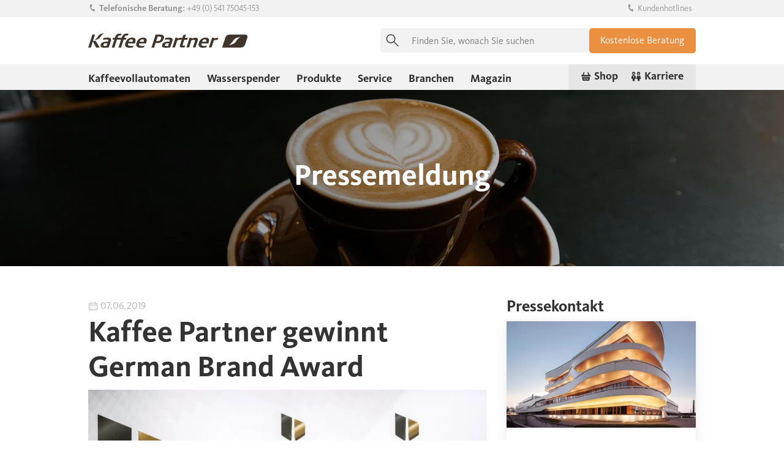

--- FILE ---
content_type: text/html; charset=UTF-8
request_url: https://www.kaffee-partner.de/de/ueber-uns/presse/lesen/kaffee-partner-gewinnt-german-brand-award
body_size: 18798
content:
<!DOCTYPE html>
<html lang="de" class="no-js">
<head>

            <meta charset="UTF-8">
        <meta name="viewport" content="width=device-width, initial-scale=1.0">
        <base href="https://www.kaffee-partner.de/">
        <title>Kaffee Partner gewinnt German Brand Award | Kaffee Partner</title>
        <link rel="preconnect" href="https://app.usercentrics.eu/">
        <meta data-embetty-server="https://embetty.kaffee-partner.de" />
<!-- Consent Mode start -->
<script data-cookieconsent="ignore">
    window.dataLayer = window.dataLayer || [];
    function gtag() {
        dataLayer.push(arguments);
    }
    gtag("consent", "default", {
        ad_personalization: "denied",
        ad_storage: "denied",
        ad_user_data: "denied",
        analytics_storage: "denied",
        functionality_storage: "denied",
        personalization_storage: "denied",
        security_storage: "granted",
        wait_for_update: 500,
    });
    gtag("set", "ads_data_redaction", true);
</script>
<!-- Consent Mode end -->
<script id="usercentrics-cmp" src="https://web.cmp.usercentrics.eu/ui/loader.js" data-settings-id="kyY1TXOEI" async></script>
<!-- Google Tag Manager -->
<script>(function(w,d,s,l,i){w[l]=w[l]||[];w[l].push({'gtm.start':
new Date().getTime(),event:'gtm.js'});var f=d.getElementsByTagName(s)[0],
j=d.createElement(s),dl=l!='dataLayer'?'&l='+l:'';j.async=true;j.src=
'https://www.googletagmanager.com/gtm.js?id='+i+dl;f.parentNode.insertBefore(j,f);
})(window,document,'script','dataLayer','GTM-TLXT3C9');</script>
<!-- End Google Tag Manager -->

                        
        <link rel="canonical" href="https://www.kaffee-partner.de/de/ueber-uns/presse/lesen/kaffee-partner-gewinnt-german-brand-award"><meta prefix="og: http://ogp.me/ns#" property="og:title" content="Kaffee Partner gewinnt German Brand Award">
<meta prefix="og: http://ogp.me/ns#" property="og:type" content="article" />
<meta prefix="og: http://ogp.me/ns#" property="og:image" content="https://www.kaffee-partner.de/files/content/000/presse/presse-meldungen/bilder/kaffee-partner-gewinnt-german-brand-award.jpg">
<meta prefix="og: http://ogp.me/ns#" property="og:image:type" content="image/jpeg">
<meta prefix="og: http://ogp.me/ns#" property="og:image:width" content="1920">
<meta prefix="og: http://ogp.me/ns#" property="og:image:height" content="1085">
<meta prefix="og: http://ogp.me/ns#" property="og:url" content="https://www.kaffee-partner.de/de/ueber-uns/presse/lesen/kaffee-partner-gewinnt-german-brand-award">
<meta prefix="og: http://ogp.me/ns#" property="og:description" content="Osnabrück, 07. Juni 2019 – Die Kaffee Partner GmbH ist für ihre erfolgreiche Markenführung in der Kategorie &#34;Employer Branding Activities &amp; Campaigns&#34; ausgezeichnet worden. Die Jury des German Brand Award honorierte unter anderem die Gestaltungsqualität des Markenauftritts im Karriere-Portal des Unternehmens. &#34;Der …">
<meta prefix="og: http://ogp.me/ns#" property="og:site_name" content="Kaffee Partner Deutschland">

<meta property="twitter:site" content="@kaffee_partner">
<meta property="twitter:title" content="Kaffee Partner gewinnt German Brand Award">
<meta property="twitter:description" content="Osnabrück, 07. Juni 2019 – Die Kaffee Partner GmbH ist für ihre erfolgreiche Markenführung in der Kategorie &#34;Employer Branding Activities &amp; Campaigns&#34; ausgezeichnet worden. Die Jury des German Brand Award honorierte unter anderem die Gestaltungsqualität des Markenauftritts im Karriere-Portal des Unternehmens. &#34;Der …">
<meta property="twitter:image" content="https://www.kaffee-partner.de/files/content/000/presse/presse-meldungen/bilder/kaffee-partner-gewinnt-german-brand-award.jpg">
<link rel="alternate" hreflang="de" href="https://www.kaffee-partner.de/de/ueber-uns/presse/lesen/kaffee-partner-gewinnt-german-brand-award">
<link rel="alternate" hreflang="x-default" href="https://www.kaffee-partner.de/de/ueber-uns/presse/lesen/kaffee-partner-gewinnt-german-brand-award">
<link rel="alternate" hreflang="de-CH" href="https://www.kaffee-partner.ch/de-CH/ueber-uns/presse/lesen/kaffee-partner-gewinnt-german-brand-award-de-CH">
<link rel="alternate" hreflang="de-AT" href="https://www.kaffee-partner.at/de-AT/ueber-uns/presse/lesen/kaffee-partner-gewinnt-german-brand-award-de-AT">

        
        <link rel="apple-touch-icon" href="files/kp_corporate/img/kp-icons/apple-touch-icon-120x120-precomposed.png">
        <link rel="apple-touch-icon" sizes="152x152" href="files/kp_corporate/img/kp-icons/apple-touch-icon-152x152-precomposed.png">
        <link rel="apple-touch-icon" sizes="167x167" href="files/kp_corporate/img/kp-icons/apple-touch-icon-167x167-precomposed.png">
        <link rel="apple-touch-icon" sizes="180x180" href="files/kp_corporate/img/kp-icons/apple-touch-icon-180x180-precomposed.png">
        <link rel="icon" href="files/kp_corporate/img/kp-icons/favicon.ico" type="image/x-icon">
        <link rel="stylesheet" href="files/kp_corporate/css/styles.css?v=8d6cf25aeec7bfdb6e434409d9c6f311" media="all">

                    <meta name="robots" content="index,follow">
            <meta name="description" content="Osnabrück, 07. Juni 2019 – Die Kaffee Partner GmbH ist für ihre erfolgreiche Markenführung in der Kategorie &quot;Employer Branding Activities &amp; Campaigns&quot; ausgezeichnet worden. Die Jury des German Brand Award honorierte unter anderem die Gestaltungsqualität des Markenauftritts im Karriere-Portal des Unternehmens. &quot;Der …">
            <meta name="generator" content="Contao Open Source CMS">
        
                    <!--[if lt IE 9]><script src="assets/html5shiv/js/html5shiv-printshiv.min.js"></script><![endif]-->            
</head>
<body id="top" class="mac chrome blink ch131" itemscope itemtype="http://schema.org/WebPage">

        
    <div id="wrapper">

                        <header id="header" class="cch-header sticky">
            
<div id="offCanvasMenuContent" class="cch-site-head off-canvas-content" data-off-canvas-content="">
	<div class="cch-site-head-top show-for-xlarge">
		<div class="row align-middle">
			<div class="columns">
			<i class="kp-ico kp-ico-phone-bold" aria-hidden="true"></i><span class="text-bold">Telefonische Beratung:</span> <a href="tel:+4954175045153">+49 &#40;0&#41; 541 75045-153</a>
			</div>
			<div class="columns shrink">
				<ul class="menu horizontal">
					<!--<li><a href="&#123;&#123;link_url::87|urlattr&#125;&#125;"><i class="kp-ico kp-ico-envelop-bold"></i>Newsletter</a></li>-->
					<li><a data-open="reveal-19441"><i class="kp-ico kp-ico-phone-bold"></i>Kundenhotlines</a></li>
				</ul>
			</div>
		</div>
	</div>
	<div class="cch-site-head-main">
		<div class="row collapse large-uncollapse align-middle">
			<div class="columns">
				<div class="flex-container flex-gap align-middle">
					<button class="button transparent equal hamburger hamburger--spring hide-for-xlarge" data-toggle="offCanvasMenu">
					  <span class="hamburger-box">
					    <span class="hamburger-inner"></span>
					    <span class="show-for-sr">Menü öffnen und schließen</span>
					  </span>
					</button>
					<a href="de/" class="flex-container">
						

<img src="assets/images/a/kaffee-partner-logo-brown-a09dc99c.svg" srcset="assets/images/a/kaffee-partner-logo-brown-a09dc99c.svg 260w" sizes="(max-width: 767px) 177px, 260px" width="260" height="24" alt="Logo der Kaffee Partner GmbH" data-filecredits="ZmlsZXMva3BfY29ycG9yYXRlL2ltZy9rYWZmZWUtcGFydG5lci1sb2dvLWJyb3duLnN2Zw==">


					</a>	
				</div>
			</div>
			<div class="columns shrink">
				<div class="flex-container flex-gap">
					
<!-- indexer::stop -->
<div id="mobile-search" data-toggler=".active" class="ce_form cch-search cch-search-header">

  
  <form action="de/suche" method="get" enctype="application/x-www-form-urlencoded">
    <div class="formbody">
                  <div class="input-group ce_rsce_input-group-start" >    <label for="ctrl_2145" class="input-group-label mandatory">
                <span class="show-for-sr">Pflichtfeld </span>Suche<span class="mandatory">*</span>
            </label>

    <input type="text" name="keywords" id="ctrl_2145" class="text input-group-field mandatory" value="" required placeholder="Finden Sie, wonach Sie suchen">
<div class="input-group-button">
  <button type="submit" id="ctrl_2146" class="submit button">
      <i class="kp-ico kp-ico-search-regular" aria-hidden="true"></i><span class="show-for-sr">Suchen</span>
  </button>
</div>
</div>    </div>
  </form>

    <a data-toggle="mobile-search" class="text-tiny text-sub hide-for-large">Abbrechen</a>

</div>
<div class="cch-search-header-overlay hide-for-large"></div>
<!-- indexer::continue -->

					<button class="button transparent large equal hide-for-large" data-toggle="mobile-search">
						<i class="kp-ico kp-ico-search-regular" aria-hidden="true"></i>
						<span class="show-for-sr">Suche öffnen</span>
					</button>
					<a href="de/infos-anfordern" id="headerLeadBtn" title="Informationen anfordern" class="button primary small show-for-xlarge">Kostenlose Beratung</a>	
				</div>
			</div>
		</div>
	</div>
	<div class="cch-site-head-bottom show-for-xlarge">
		<div class="row align-bottom">
			<div class="columns">
				<!-- indexer::stop -->
<nav class="block cch-mega-menu" itemscope itemtype="http://schema.org/SiteNavigationElement">

  
  <a href="de/ueber-uns/presse/lesen/kaffee-partner-gewinnt-german-brand-award#skipNavigation161" class="show-for-sr">Navigation überspringen</a>

  
<ul class="level_1 menu horizontal cch-mega-menu-list">
            
                    <li class="first cch-mega-menu-item mm_62">
                <a href="de/kaffeevollautomaten" title="Kaffeevollautomaten für Unternehmen mieten" class="first">Kaffeevollautomaten</a>

                                    <div class="cch-mega-menu-panel mm_62">
	<div  class="ce_rowStart cch-mega-menu-dropdown-row row">
<div  class="columns ce_colStart columns xlarge-8 xxlarge-6">
    <p class="ce_rsce_headline h6">Unsere beliebtesten Modelle</p>




<div class="row equalize">
    <div class="columns">
        <article class="card card-machine text-center">
                            <a href="de/kaffeevollautomaten/barista-compact" title="BARISTA Compact">
                            <div class="card-image">
                    
<figure class="image_container first last even">
    
  <picture>
          <source srcset="assets/images/2/barista-compact-prop-vbottom-bgwhite-6475493b.webp 455w, assets/images/c/barista-compact-prop-vbottom-bgwhite-1b2f3f11.webp 250w, assets/images/5/barista-compact-prop-vbottom-bgwhite-4f66d081.webp 355w, assets/images/e/barista-compact-prop-vbottom-bgwhite-3f3ddc6d.webp 500w, assets/images/7/barista-compact-prop-vbottom-bgwhite-167e98ff.webp 600w, assets/images/5/barista-compact-prop-vbottom-bgwhite-ee6dbf66.webp 705w, assets/images/a/barista-compact-prop-vbottom-bgwhite-b4565b51.webp 910w" sizes="(max-width: 479px) calc(100vw - 24px), (max-width: 767px) 46vw, (max-width: 1023px) 28.5vw, (max-width: 1279px) 20vw, 18.5vw" type="image/webp">
    
<img src="assets/images/b/barista-compact-prop-vbottom-bgwhite-e3aa2188.jpg" srcset="assets/images/b/barista-compact-prop-vbottom-bgwhite-e3aa2188.jpg 455w, assets/images/2/barista-compact-prop-vbottom-bgwhite-fb021744.jpg 250w, assets/images/3/barista-compact-prop-vbottom-bgwhite-75b5fd5d.jpg 355w, assets/images/b/barista-compact-prop-vbottom-bgwhite-4b5019a1.jpg 500w, assets/images/c/barista-compact-prop-vbottom-bgwhite-0def1539.jpg 600w, assets/images/8/barista-compact-prop-vbottom-bgwhite-15ffb1f9.jpg 705w, assets/images/5/barista-compact-prop-vbottom-bgwhite-5e13d100.jpg 910w" sizes="(max-width: 479px) calc(100vw - 24px), (max-width: 767px) 46vw, (max-width: 1023px) 28.5vw, (max-width: 1279px) 20vw, 18.5vw" width="455" height="455" alt="Barista-compact-prop-vbottom-bgwhite" title="Kaffeevollautomat Barista Compact von Kaffee Partner" data-filecredits="ZmlsZXMvY29udGVudC8wMDAva2FmZmVldm9sbGF1dG9tYXRlbi9iYXJpc3RhLWNvbXBhY3QvZm90b3MvYmFyaXN0YS1jb21wYWN0LXByb3AtdmJvdHRvbS1iZ3doaXRlLmpwZw==">

  </picture>
    </figure>

                                    </div>
                <div class="card-section">
                    <p class="h5"><span class=" h5 text-machine">BARISTA Compact</span>
</p>
                    <p><span class=" text-small text-sub">So einfach ist perfekter Kaffeegenuss.</span>
</p>
                </div>
                            </a>
                    </article>
    </div>
    <div class="columns">
        <article class="card card-machine text-center">
                            <a href="de/kaffeevollautomaten/barista-velluto" title="BARISTA Velluto">
                            <div class="card-image">
                    
<figure class="image_container first last even">
    
  <picture>
          <source srcset="assets/images/c/velluto-prop-front-vbottom-bgwhite-3f35f50b.webp 455w, assets/images/d/velluto-prop-front-vbottom-bgwhite-46ec6c25.webp 250w, assets/images/7/velluto-prop-front-vbottom-bgwhite-ada2b9f2.webp 355w, assets/images/d/velluto-prop-front-vbottom-bgwhite-98f032ea.webp 500w, assets/images/6/velluto-prop-front-vbottom-bgwhite-b0266b75.webp 600w, assets/images/c/velluto-prop-front-vbottom-bgwhite-7932c8e9.webp 705w, assets/images/9/velluto-prop-front-vbottom-bgwhite-51080baa.webp 910w" sizes="(max-width: 479px) calc(100vw - 24px), (max-width: 767px) 46vw, (max-width: 1023px) 28.5vw, (max-width: 1279px) 20vw, 18.5vw" type="image/webp">
    
<img src="assets/images/d/velluto-prop-front-vbottom-bgwhite-4531947b.jpg" srcset="assets/images/d/velluto-prop-front-vbottom-bgwhite-4531947b.jpg 455w, assets/images/3/velluto-prop-front-vbottom-bgwhite-6ce59472.jpg 250w, assets/images/3/velluto-prop-front-vbottom-bgwhite-03a4be69.jpg 355w, assets/images/f/velluto-prop-front-vbottom-bgwhite-e610ef75.jpg 500w, assets/images/2/velluto-prop-front-vbottom-bgwhite-66d94c57.jpg 600w, assets/images/1/velluto-prop-front-vbottom-bgwhite-f76ad5b1.jpg 705w, assets/images/8/velluto-prop-front-vbottom-bgwhite-2ee49579.jpg 910w" sizes="(max-width: 479px) calc(100vw - 24px), (max-width: 767px) 46vw, (max-width: 1023px) 28.5vw, (max-width: 1279px) 20vw, 18.5vw" width="455" height="455" alt="Velluto-prop-front-vbottom-bgwhite" title="Kaffeevollautomat BARISTA Velluto von Kaffee Partner - Frontansicht, weißer Hintergrund" data-filecredits="ZmlsZXMvY29udGVudC8wMDAva2FmZmVldm9sbGF1dG9tYXRlbi9iYXJpc3RhLXZlbGx1dG8vZm90b3MvdmVsbHV0by1wcm9wLWZyb250LXZib3R0b20tYmd3aGl0ZS5qcGc=">

  </picture>
    </figure>

                                            <div class="label new primary">Neu</div>
                                    </div>
                <div class="card-section">
                    <p class="h5"><span class=" h5 text-machine">BARISTA Velluto</span>
</p>
                    <p><span class=" text-small text-sub">Höchste Präzision, vollendeter Genuss.</span>
</p>
                </div>
                            </a>
                    </article>
    </div>
    <div class="columns">
        <article class="card card-machine text-center">
                            <a href="de/kaffeevollautomaten/barista-ultima" title="BARISTA Ultima">
                            <div class="card-image">
                    
<figure class="image_container first last even">
    
  <picture>
          <source srcset="assets/images/9/barista-ultima-prop-front-vbottom-bgwhite-78426e21.webp 455w, assets/images/f/barista-ultima-prop-front-vbottom-bgwhite-2710f52b.webp 250w, assets/images/0/barista-ultima-prop-front-vbottom-bgwhite-0fa57ac9.webp 355w, assets/images/3/barista-ultima-prop-front-vbottom-bgwhite-0941bcca.webp 500w, assets/images/2/barista-ultima-prop-front-vbottom-bgwhite-1d1d63a1.webp 600w, assets/images/2/barista-ultima-prop-front-vbottom-bgwhite-bc17f410.webp 705w, assets/images/9/barista-ultima-prop-front-vbottom-bgwhite-37806ba0.webp 910w" sizes="(max-width: 479px) calc(100vw - 24px), (max-width: 767px) 46vw, (max-width: 1023px) 28.5vw, (max-width: 1279px) 20vw, 18.5vw" type="image/webp">
    
<img src="assets/images/4/barista-ultima-prop-front-vbottom-bgwhite-dd628351.jpg" srcset="assets/images/4/barista-ultima-prop-front-vbottom-bgwhite-dd628351.jpg 455w, assets/images/4/barista-ultima-prop-front-vbottom-bgwhite-26aeb48f.jpg 250w, assets/images/6/barista-ultima-prop-front-vbottom-bgwhite-066d8a91.jpg 355w, assets/images/f/barista-ultima-prop-front-vbottom-bgwhite-39d7c7fe.jpg 500w, assets/images/f/barista-ultima-prop-front-vbottom-bgwhite-cd505ee4.jpg 600w, assets/images/e/barista-ultima-prop-front-vbottom-bgwhite-6469b1a0.jpg 705w, assets/images/7/barista-ultima-prop-front-vbottom-bgwhite-5f175526.jpg 910w" sizes="(max-width: 479px) calc(100vw - 24px), (max-width: 767px) 46vw, (max-width: 1023px) 28.5vw, (max-width: 1279px) 20vw, 18.5vw" width="455" height="455" alt="Barista-ultima-prop-front-vbottom-bgwhite" title="Kaffeevollautomat &#34;BARISTA Ultima&#34;" data-filecredits="ZmlsZXMvY29udGVudC8wMDAva2FmZmVldm9sbGF1dG9tYXRlbi9iYXJpc3RhLXVsdGltYS9mb3Rvcy9iYXJpc3RhLXVsdGltYS1wcm9wLWZyb250LXZib3R0b20tYmd3aGl0ZS5qcGc=">

  </picture>
    </figure>

                                    </div>
                <div class="card-section">
                    <p class="h5"><span class=" h5 text-machine">BARISTA Ultima</span>
</p>
                    <p><span class=" text-small text-sub">Spitzentechnik für erstklassigen Kaffee.</span>
</p>
                </div>
                            </a>
                    </article>
    </div>
</div>


<div class="button-group align-right">
                    <a href="de/kaffeevollautomaten" class="button text-link icon-right" title="Hier finden Sie unsere Kaffeevollautomaten">
            <i class="kp-ico kp-ico-chevron-right-bold" aria-hidden="true"></i>Alle Vollautomaten im Überblick        </a>
            </div>
</div>
<div  class="columns ce_colStart columns xlarge-2">
<!-- indexer::stop -->
<nav class="mod_customnav block" itemscope itemtype="http://schema.org/SiteNavigationElement">

  
  <a href="de/ueber-uns/presse/lesen/kaffee-partner-gewinnt-german-brand-award#skipNavigation24" class="show-for-sr">Navigation überspringen</a>

  
<ul class="level_1 menu vertical cch-mega-menu-sub-list">
                            <li class="first"><a href="de/kaffeevollautomaten" title="Kaffeevollautomaten für Unternehmen mieten" class="first"><span>Kaffeevollautomaten</span></a></li>
                                <li><a href="de/kaffeevollautomaten/barista-compact" title="Kaffeeautomat BARISTA Compact kennenlernen"><span>BARISTA Compact</span></a></li>
                                <li><a href="de/kaffeevollautomaten/barista-select" title="Kaffeeautomat BARISTA Select kennenlernen"><span>BARISTA Select</span></a></li>
                                <li><a href="de/kaffeevollautomaten/multibona-3" title="Kaffeeautomat multiBona 3 kennenlernen"><span>multiBona 3</span></a></li>
                                <li><a href="de/kaffeevollautomaten/barista-suprema" title="Kaffeeautomat BARISTA Suprema kennenlernen"><span>BARISTA Suprema</span></a></li>
                                <li><a href="de/kaffeevollautomaten/barista-velluto" title="Kaffeeautomat BARISTA Velluto kennenlernen"><span>BARISTA Velluto</span></a></li>
                                <li><a href="de/kaffeevollautomaten/barista-ultima" title="Kaffeeautomat BARISTA Ultima kennenlernen"><span>BARISTA Ultima</span></a></li>
                                <li><a href="de/kaffeevollautomaten/ultima-duo-2" title="Kaffeeautomat Ultima Duo 2 kennenlernen"><span>Ultima Duo 2</span></a></li>
                                <li><a href="de/kaffeevollautomaten/preise" title="Preise zur Miete eines Kaffeevollautomaten"><span>Preise</span></a></li>
                                <li class="last"><a href="de/kaffeevollautomaten/modelle-vergleichen" title="Kaffeevollautomaten im Vergleich" class="last"><span>Kaffeeautomaten im Vergleich</span></a></li>
            </ul>

  <a id="skipNavigation24" class="show-for-sr">&nbsp;</a>

</nav>
<!-- indexer::continue -->

</div>
<div  class="columns ce_colStart columns xlarge-2">
<!-- indexer::stop -->
<nav class="mod_customnav block" itemscope itemtype="http://schema.org/SiteNavigationElement">

  
  <a href="de/ueber-uns/presse/lesen/kaffee-partner-gewinnt-german-brand-award#skipNavigation182" class="show-for-sr">Navigation überspringen</a>

  
<ul class="level_1 menu vertical cch-mega-menu-sub-list">
                            <li class="first"><a href="de/kaffeevollautomaten/zubehoer" title="Zubehör für Kaffeevollautomaten entdecken" class="first"><span>Zubehör</span></a></li>
                                <li><a href="de/branchenloesungen/industriekaffeemaschine/tvb-classico" title="Industriekaffeemaschine TVB Classico kennenlernen"><span>Industriekaffeemaschine</span></a></li>
                                <li><a href="de/kaffeevollautomaten/zubehoer/tassenwaermer" title="Kaffeevollautomat mit Tassenwärmer"><span>Tassenwärmer</span></a></li>
                                <li><a href="de/kaffeevollautomaten/zubehoer/milchkuehler" title="Kaffeevollautomat mit Milchkühler"><span>Milchkühler</span></a></li>
                                <li><a href="de/kaffeevollautomaten/zubehoer/bezahlsysteme" title="Kaffeevollautomat mit Bezahlsystem finden"><span>Bezahlsysteme</span></a></li>
                                <li><a href="de/kaffeevollautomaten/zubehoer/unterschrank" title="Unterschrank für Kaffeevollautomat finden"><span>Unterschränke</span></a></li>
                                <li><a href="de/kaffeevollautomaten/zubehoer/becherspender" title="Becherspender für Kaffeevollautomat finden"><span>Becherspender</span></a></li>
                                <li><a href="de/kaffeevollautomaten/zubehoer/schienensystem" title="Schienensystem für unsere Kaffeevollautomaten"><span>Schienensystem</span></a></li>
                                <li class="last"><a href="de/kaffeevollautomaten/zubehoer/grosser-wassertank" title="Kaffeevollautomat mit großem Wassertank finden" class="last"><span>Wassertank</span></a></li>
            </ul>

  <a id="skipNavigation182" class="show-for-sr">&nbsp;</a>

</nav>
<!-- indexer::continue -->

</div>
</div></div>
                            </li>
                    
                    <li>
                <a href="de/wasserspender" title="Wasserspender für Unternehmen mieten">Wasserspender</a>

                                                                </li>
                    
                    <li class="cch-mega-menu-item mm_79">
                <a href="de/service/produkte" title="Füllprodukte für den Kaffeevollautomaten">Produkte</a>

                                    <div class="cch-mega-menu-panel mm_79">
	<div  class="ce_rowStart row">
<div  class="columns ce_colStart columns xlarge-4">
<article class="ce_rsce_card card cch-card-bg-image">
        <a href="de/service/produkte">
                    <div class="card-image">
            
  <picture>
          <source srcset="assets/images/6/kaffeebohnen-topping-kakao-im-portfolio-af16ec77.webp 735w, assets/images/6/kaffeebohnen-topping-kakao-im-portfolio-b930fed4.webp 300w, assets/images/4/kaffeebohnen-topping-kakao-im-portfolio-d1dfebc2.webp 460w, assets/images/9/kaffeebohnen-topping-kakao-im-portfolio-fe510235.webp 600w, assets/images/c/kaffeebohnen-topping-kakao-im-portfolio-77b25f11.webp 750w, assets/images/d/kaffeebohnen-topping-kakao-im-portfolio-d2b5363a.webp 920w, assets/images/0/kaffeebohnen-topping-kakao-im-portfolio-d98199a0.webp 1475w" sizes="(max-width: 479px) calc(100vw - 24px), calc(100vw - 32px)" media="(max-width: 767px)" type="image/webp">
          <source srcset="assets/images/f/kaffeebohnen-topping-kakao-im-portfolio-8004647f.jpg 735w, assets/images/a/kaffeebohnen-topping-kakao-im-portfolio-85a7970a.jpg 300w, assets/images/0/kaffeebohnen-topping-kakao-im-portfolio-5f6389d9.jpg 460w, assets/images/3/kaffeebohnen-topping-kakao-im-portfolio-a1db0ea4.jpg 600w, assets/images/a/kaffeebohnen-topping-kakao-im-portfolio-3cb00786.jpg 750w, assets/images/5/kaffeebohnen-topping-kakao-im-portfolio-1424558d.jpg 920w, assets/images/b/kaffeebohnen-topping-kakao-im-portfolio-0b8a9e40.jpg 1475w" sizes="(max-width: 479px) calc(100vw - 24px), calc(100vw - 32px)" media="(max-width: 767px)">
          <source srcset="assets/images/e/kaffeebohnen-topping-kakao-im-portfolio-2111fbb6.webp 531w, assets/images/c/kaffeebohnen-topping-kakao-im-portfolio-2a425b0c.webp 330w, assets/images/3/kaffeebohnen-topping-kakao-im-portfolio-a5b2cdec.webp 480w, assets/images/f/kaffeebohnen-topping-kakao-im-portfolio-ee38e0e6.webp 540w, assets/images/c/kaffeebohnen-topping-kakao-im-portfolio-6165254c.webp 660w, assets/images/a/kaffeebohnen-topping-kakao-im-portfolio-ec772fa2.webp 930w, assets/images/e/kaffeebohnen-topping-kakao-im-portfolio-a15ecb90.webp 1100w" sizes="(max-width: 1279px) 44vw, (max-width: 1850px) 25vw, 462px" type="image/webp">
    
<img src="assets/images/5/kaffeebohnen-topping-kakao-im-portfolio-46ad185f.jpg" srcset="assets/images/5/kaffeebohnen-topping-kakao-im-portfolio-46ad185f.jpg 531w, assets/images/e/kaffeebohnen-topping-kakao-im-portfolio-527107fc.jpg 330w, assets/images/0/kaffeebohnen-topping-kakao-im-portfolio-106cdce2.jpg 480w, assets/images/0/kaffeebohnen-topping-kakao-im-portfolio-55ca39cd.jpg 540w, assets/images/f/kaffeebohnen-topping-kakao-im-portfolio-f74e1b35.jpg 660w, assets/images/6/kaffeebohnen-topping-kakao-im-portfolio-ecdf9502.jpg 930w, assets/images/8/kaffeebohnen-topping-kakao-im-portfolio-3e83c8b8.jpg 1100w" sizes="(max-width: 1279px) 44vw, (max-width: 1850px) 25vw, 462px" alt="Drei verpackte Kaffeeprodukte: Kakaotraum Premium, Topping Plus und Schümli Gourmet Röstkaffee" title="Sortiment von Kaffeeprodukten von Kaffee Partner" data-filecredits="ZmlsZXMvY29udGVudC8wMDAvc2hvb3RpbmdzL3N0aWxscy9rYWZmZWVib2huZW4tdG9wcGluZy1rYWthby1pbS1wb3J0Zm9saW8uanBn">

  </picture>
        </div>
        
        <div class="card-section">
            <p class="h4">Unser Produktsortiment im Shop</p>
<p>Alles rund um Ihren Kaffeevollautomaten: Kaffeebohnen, Kekse, Zubehör &amp; Co.</p>        </div>
        </a>
    </article>

</div>
<div  class="columns ce_colStart columns xlarge-8">
<!-- indexer::stop -->
<nav class="mod_customnav block" itemscope itemtype="http://schema.org/SiteNavigationElement">

  
  <a href="de/ueber-uns/presse/lesen/kaffee-partner-gewinnt-german-brand-award#skipNavigation448" class="show-for-sr">Navigation überspringen</a>

  
<ul class="level_1 menu vertical cch-mega-menu-sub-list">
                            <li class="first"><a href="de/service/produkte" title="Füllprodukte für den Kaffeevollautomaten" class="first"><span>Produkte</span></a></li>
                                <li><a href="de/produkte/kaffee-abo" title="Kaffee-Abo für Unternehmen"><span>Kaffee-Abo</span></a></li>
                                <li class="last"><a href="de/produkte/kaffee-fuers-buero" title="Kaffee fürs Büro finden" class="last"><span>Kaffee fürs Büro</span></a></li>
            </ul>

  <a id="skipNavigation448" class="show-for-sr">&nbsp;</a>

</nav>
<!-- indexer::continue -->

</div>
</div></div>
                            </li>
                    
                    <li class="cch-mega-menu-item mm_77">
                <a href="de/service" title="Ganzheitlicher Service für Ihren Kaffeevollautomaten">Service</a>

                                    <div class="cch-mega-menu-panel mm_77">
	<div  class="ce_rowStart row">
<div  class="columns ce_colStart columns xlarge-4">
<article class="ce_rsce_card card cch-card-bg-image">
        <a href="de/service">
                    <div class="card-image">
            
  <picture>
          <source srcset="assets/images/6/kaffee-partner-techniker-checkt-kaffeeauslauf-75fba8af.webp 735w, assets/images/0/kaffee-partner-techniker-checkt-kaffeeauslauf-df253c6a.webp 300w, assets/images/3/kaffee-partner-techniker-checkt-kaffeeauslauf-656292b9.webp 460w, assets/images/5/kaffee-partner-techniker-checkt-kaffeeauslauf-fc85155e.webp 600w, assets/images/c/kaffee-partner-techniker-checkt-kaffeeauslauf-39131621.webp 750w, assets/images/a/kaffee-partner-techniker-checkt-kaffeeauslauf-12f69947.webp 920w, assets/images/6/kaffee-partner-techniker-checkt-kaffeeauslauf-a82c739f.webp 1475w" sizes="(max-width: 479px) calc(100vw - 24px), calc(100vw - 32px)" media="(max-width: 767px)" type="image/webp">
          <source srcset="assets/images/8/kaffee-partner-techniker-checkt-kaffeeauslauf-8248a09f.jpg 735w, assets/images/d/kaffee-partner-techniker-checkt-kaffeeauslauf-715d1c21.jpg 300w, assets/images/2/kaffee-partner-techniker-checkt-kaffeeauslauf-13d0ac26.jpg 460w, assets/images/1/kaffee-partner-techniker-checkt-kaffeeauslauf-4229c10a.jpg 600w, assets/images/5/kaffee-partner-techniker-checkt-kaffeeauslauf-e6c0b3ba.jpg 750w, assets/images/3/kaffee-partner-techniker-checkt-kaffeeauslauf-8b8bd803.jpg 920w, assets/images/e/kaffee-partner-techniker-checkt-kaffeeauslauf-044cc56e.jpg 1475w" sizes="(max-width: 479px) calc(100vw - 24px), calc(100vw - 32px)" media="(max-width: 767px)">
          <source srcset="assets/images/a/kaffee-partner-techniker-checkt-kaffeeauslauf-0ff920d7.webp 531w, assets/images/4/kaffee-partner-techniker-checkt-kaffeeauslauf-ab72d2a9.webp 330w, assets/images/9/kaffee-partner-techniker-checkt-kaffeeauslauf-768a4753.webp 480w, assets/images/b/kaffee-partner-techniker-checkt-kaffeeauslauf-72005764.webp 540w, assets/images/8/kaffee-partner-techniker-checkt-kaffeeauslauf-ac11f4a5.webp 660w, assets/images/2/kaffee-partner-techniker-checkt-kaffeeauslauf-1cb1eeed.webp 930w, assets/images/c/kaffee-partner-techniker-checkt-kaffeeauslauf-eb041a9c.webp 1100w" sizes="(max-width: 1279px) 44vw, (max-width: 1850px) 25vw, 462px" type="image/webp">
    
<img src="assets/images/6/kaffee-partner-techniker-checkt-kaffeeauslauf-f822ce55.jpg" srcset="assets/images/6/kaffee-partner-techniker-checkt-kaffeeauslauf-f822ce55.jpg 531w, assets/images/b/kaffee-partner-techniker-checkt-kaffeeauslauf-e7924fa7.jpg 330w, assets/images/f/kaffee-partner-techniker-checkt-kaffeeauslauf-02019c5c.jpg 480w, assets/images/7/kaffee-partner-techniker-checkt-kaffeeauslauf-8b382ee9.jpg 540w, assets/images/a/kaffee-partner-techniker-checkt-kaffeeauslauf-2ded1b99.jpg 660w, assets/images/7/kaffee-partner-techniker-checkt-kaffeeauslauf-53c59300.jpg 930w, assets/images/d/kaffee-partner-techniker-checkt-kaffeeauslauf-75db9f2e.jpg 1100w" sizes="(max-width: 1279px) 44vw, (max-width: 1850px) 25vw, 462px" alt="Ein Techniker von Kaffee Partner beobachtet wie zwei Tassen Kaffee zubereitet werden" title="Kaffee Partner Techniker checkt Kaffeeauslauf" data-filecredits="ZmlsZXMvY29udGVudC8wMDAvbWl0YXJiZWl0ZXIva2FmZmVlLXBhcnRuZXItdGVjaG5pa2VyLWNoZWNrdC1rYWZmZWVhdXNsYXVmLmpwZw==">

  </picture>
        </div>
        
        <div class="card-section">
            <p class="h4">Service für Ihren Kaffeevollautomaten</p>
<p>Unser Service ist etwas für echte Genießer: immer präsent, immer persönlich und immer partnerschaftlich.</p>        </div>
        </a>
    </article>

</div>
<div  class="columns ce_colStart columns xlarge-8">
<!-- indexer::stop -->
<nav class="mod_customnav block" itemscope itemtype="http://schema.org/SiteNavigationElement">

  
  <a href="de/ueber-uns/presse/lesen/kaffee-partner-gewinnt-german-brand-award#skipNavigation173" class="show-for-sr">Navigation überspringen</a>

  
<ul class="level_1 menu vertical cch-mega-menu-sub-list">
                            <li class="first"><a href="de/service" title="Ganzheitlicher Service für Ihren Kaffeevollautomaten" class="first"><span>Service</span></a></li>
                                <li><a href="de/service/downloads" title="Download-Bereich"><span>Anleitungen &amp; Reinigungsvideos</span></a></li>
                                <li><a href="de/service/telemetrie" title="Telemetrie in Kaffeeautomaten: So funktioniert&#39;s"><span>Telemetrie</span></a></li>
                                <li><a href="de/kontakt" title="Anfahrt und Kontakt"><span>Kontakt</span></a></li>
                                <li class="last"><a href="de/service/serviceformular" title="Serviceformular" class="last"><span>Störung melden</span></a></li>
            </ul>

  <a id="skipNavigation173" class="show-for-sr">&nbsp;</a>

</nav>
<!-- indexer::continue -->

</div>
</div></div>
                            </li>
                    
                    <li class="cch-mega-menu-item mm_71">
                <a href="de/branchenloesungen" title="Kaffeevollautomaten für jede Branche">Branchen</a>

                                    <div class="cch-mega-menu-panel mm_71">
	<div  class="ce_rowStart row">
<div  class="columns ce_colStart columns xlarge-4">
<article class="ce_rsce_card card cch-card-bg-image">
        <a href="de/branchenloesungen/kaffeevollautomat-buero">
                    <div class="card-image">
            
  <picture>
          <source srcset="assets/images/9/kaffee-trinken-im-buero-kaffee-partner-f4e8bb7a.webp 735w, assets/images/a/kaffee-trinken-im-buero-kaffee-partner-93f3c350.webp 300w, assets/images/2/kaffee-trinken-im-buero-kaffee-partner-c0b04b9e.webp 460w, assets/images/3/kaffee-trinken-im-buero-kaffee-partner-e4d76a41.webp 600w, assets/images/e/kaffee-trinken-im-buero-kaffee-partner-11753436.webp 750w, assets/images/e/kaffee-trinken-im-buero-kaffee-partner-5e0624bf.webp 920w, assets/images/0/kaffee-trinken-im-buero-kaffee-partner-b99ab535.webp 1475w" sizes="(max-width: 479px) calc(100vw - 24px), calc(100vw - 32px)" media="(max-width: 767px)" type="image/webp">
          <source srcset="assets/images/4/kaffee-trinken-im-buero-kaffee-partner-0827a400.jpg 735w, assets/images/a/kaffee-trinken-im-buero-kaffee-partner-79cec4e3.jpg 300w, assets/images/6/kaffee-trinken-im-buero-kaffee-partner-ec5f00f2.jpg 460w, assets/images/c/kaffee-trinken-im-buero-kaffee-partner-aecb52bd.jpg 600w, assets/images/3/kaffee-trinken-im-buero-kaffee-partner-4a031059.jpg 750w, assets/images/a/kaffee-trinken-im-buero-kaffee-partner-4f164c8b.jpg 920w, assets/images/3/kaffee-trinken-im-buero-kaffee-partner-f24161f8.jpg 1475w" sizes="(max-width: 479px) calc(100vw - 24px), calc(100vw - 32px)" media="(max-width: 767px)">
          <source srcset="assets/images/3/kaffee-trinken-im-buero-kaffee-partner-9ca02da2.webp 531w, assets/images/2/kaffee-trinken-im-buero-kaffee-partner-ae298705.webp 330w, assets/images/6/kaffee-trinken-im-buero-kaffee-partner-7eaa3818.webp 480w, assets/images/f/kaffee-trinken-im-buero-kaffee-partner-a33f4389.webp 540w, assets/images/9/kaffee-trinken-im-buero-kaffee-partner-e1188274.webp 660w, assets/images/3/kaffee-trinken-im-buero-kaffee-partner-79545635.webp 930w, assets/images/d/kaffee-trinken-im-buero-kaffee-partner-b6c5628f.webp 1100w" sizes="(max-width: 1279px) 44vw, (max-width: 1850px) 25vw, 462px" type="image/webp">
    
<img src="assets/images/e/kaffee-trinken-im-buero-kaffee-partner-fc8eccf1.jpg" srcset="assets/images/e/kaffee-trinken-im-buero-kaffee-partner-fc8eccf1.jpg 531w, assets/images/4/kaffee-trinken-im-buero-kaffee-partner-c37fa354.jpg 330w, assets/images/5/kaffee-trinken-im-buero-kaffee-partner-8111f8c8.jpg 480w, assets/images/b/kaffee-trinken-im-buero-kaffee-partner-c4dae9cc.jpg 540w, assets/images/7/kaffee-trinken-im-buero-kaffee-partner-32c375e3.jpg 660w, assets/images/7/kaffee-trinken-im-buero-kaffee-partner-a5d4b024.jpg 930w, assets/images/c/kaffee-trinken-im-buero-kaffee-partner-e0d89f86.jpg 1100w" sizes="(max-width: 1279px) 44vw, (max-width: 1850px) 25vw, 462px" alt="Kaffee aus Kaffeevollautomaten von Kaffee Partner" title="Kaffeegenuss im Büro" data-filecredits="ZmlsZXMvY29udGVudC8wMDAvc2hvb3RpbmdzL21lbnNjaGVuL2thZmZlZS10cmlua2VuLWltLWJ1ZXJvLWthZmZlZS1wYXJ0bmVyLmpwZw==">

  </picture>
        </div>
        
        <div class="card-section">
            <p class="h4">Kaffeevollautomaten fürs Büro</p>
<p>Kaffee Partner kennt sich aus in Sachen Kaffeeautomaten, das bestätigen unsere 50 Jahre am Markt.</p>        </div>
        </a>
    </article>

</div>
<div  class="columns ce_colStart columns xlarge-4">
<!-- indexer::stop -->
<nav class="mod_customnav block" itemscope itemtype="http://schema.org/SiteNavigationElement">

  
  <a href="de/ueber-uns/presse/lesen/kaffee-partner-gewinnt-german-brand-award#skipNavigation197" class="show-for-sr">Navigation überspringen</a>

  
<ul class="level_1 menu vertical cch-mega-menu-sub-list">
                            <li class="first"><a href="de/branchenloesungen" title="Kaffeevollautomaten für jede Branche" class="first"><span>Branchen</span></a></li>
                                <li><a href="de/branchenloesungen/kaffeevollautomat-buero" title="Kaffeevollautomat fürs Büro: Kaffee für Ihr Team"><span>Büro</span></a></li>
                                <li><a href="de/branchenloesungen/gastro-kaffeemaschinen" title="Gastro Kaffeemaschinen: Diese Profi-Geräte eignen sich"><span>Gastronomie</span></a></li>
                                <li><a href="de/branchenloesungen/industriekaffeemaschine" title="Industriekaffeemaschine fürs Gewerbe finden"><span>Industrie</span></a></li>
                                <li><a href="de/branchenloesungen/hotellerie" title="Kaffeevollautomaten für Hotels mieten"><span>Hotellerie</span></a></li>
                                <li><a href="de/branchenloesungen/baeckereien" title="Kaffeemaschinen für Bäckereien"><span>Bäckerei</span></a></li>
                                <li><a href="de/branchenloesungen/grosskunden" title="Kaffeevollautomaten für Großkunden mieten"><span>Großkunde</span></a></li>
                                <li class="last"><a href="de/ueber-uns/erfahrung" title="Kaffee Partner Erfahrungen: Das sagen Kunden" class="last"><span>Referenzen</span></a></li>
            </ul>

  <a id="skipNavigation197" class="show-for-sr">&nbsp;</a>

</nav>
<!-- indexer::continue -->

</div>
</div></div>
                            </li>
                    
                    <li class="last cch-mega-menu-item mm_76">
                <a href="de/magazin" title="Unser Kaffee-Magazin entdecken" class="last">Magazin</a>

                                    <div class="cch-mega-menu-panel mm_76">
	<div  class="ce_rowStart row">
<div  class="columns ce_colStart columns xlarge-8 xxlarge-6">
    <p class="ce_rsce_headline h6">Neueste Beiträge im Magazin</p>

<!-- indexer::stop -->

      <div class="row equalize small-up-3">
        
<div class="columns">
    <article class="card cch-card-news tiny block  featured first even news_category_9 category_9 cat-coffee-preparation">
                <a href="de/magazin/lesen/kaffeebohnen-fuer-vollautomaten" title="Welche Kaffeebohnen für Vollautomaten sind die richtigen?">
                                <div class="card-image">
                
  <picture>
          <source srcset="assets/images/f/haende-halten-jede-menge-kaffeebohnen-0f0b9c29.webp 219w, assets/images/b/haende-halten-jede-menge-kaffeebohnen-191e1ca3.webp 170w, assets/images/e/haende-halten-jede-menge-kaffeebohnen-b39a8ad9.webp 220w, assets/images/4/haende-halten-jede-menge-kaffeebohnen-284d4aff.webp 280w, assets/images/c/haende-halten-jede-menge-kaffeebohnen-70bc0d9c.webp 340w, assets/images/f/haende-halten-jede-menge-kaffeebohnen-f92eff1f.webp 440w" sizes="(max-width: 1279px) 17.5vw, 12vw" type="image/webp">
    
<img src="assets/images/3/haende-halten-jede-menge-kaffeebohnen-34de8e26.jpg" srcset="assets/images/3/haende-halten-jede-menge-kaffeebohnen-34de8e26.jpg 219w, assets/images/d/haende-halten-jede-menge-kaffeebohnen-38a3ed1a.jpg 170w, assets/images/f/haende-halten-jede-menge-kaffeebohnen-37ff4783.jpg 220w, assets/images/e/haende-halten-jede-menge-kaffeebohnen-37855240.jpg 280w, assets/images/8/haende-halten-jede-menge-kaffeebohnen-ebbcfe4b.jpg 340w, assets/images/a/haende-halten-jede-menge-kaffeebohnen-60256b9d.jpg 440w" sizes="(max-width: 1279px) 17.5vw, 12vw" width="219" height="124" alt="Kaffeebohnen gehalten von zwei Händen" data-filecredits="ZmlsZXMvY29udGVudC8wMDAvbWFnYXppbi9iaWxkZXIvaGFlbmRlLWhhbHRlbi1qZWRlLW1lbmdlLWthZmZlZWJvaG5lbi5qcGc=">

  </picture>
            </div>
                            </a>
        
        <div class="card-section">
                        <a href="de/magazin/lesen/kaffeebohnen-fuer-vollautomaten" title="Welche Kaffeebohnen für Vollautomaten sind die richtigen?">
                            <span class="cch-card-news-headline">Welche Kaffeebohnen für Vollautomaten sind die richtigen?</span>
                        </a>
                    </div>

    </article>
</div>
<div class="columns">
    <article class="card cch-card-news tiny block  featured odd news_category_8 category_8 cat-coffee-tech">
                <a href="de/magazin/lesen/lohnt-sich-ein-festwasseranschluss-fuer-kaffeevollautomaten" title="Lohnt sich ein Festwasseranschluss für Kaffeevollautomaten?">
                                <div class="card-image">
                
  <picture>
          <source srcset="assets/images/6/kaffeevollautomaten-mit-festwasseranschluss-auf-kuechenzeile-89c83c26.webp 219w, assets/images/7/kaffeevollautomaten-mit-festwasseranschluss-auf-kuechenzeile-9e86e486.webp 170w, assets/images/0/kaffeevollautomaten-mit-festwasseranschluss-auf-kuechenzeile-318f1550.webp 220w, assets/images/e/kaffeevollautomaten-mit-festwasseranschluss-auf-kuechenzeile-07e61c45.webp 280w, assets/images/a/kaffeevollautomaten-mit-festwasseranschluss-auf-kuechenzeile-fd598afc.webp 340w, assets/images/8/kaffeevollautomaten-mit-festwasseranschluss-auf-kuechenzeile-f270bee3.webp 440w" sizes="(max-width: 1279px) 17.5vw, 12vw" type="image/webp">
    
<img src="assets/images/c/kaffeevollautomaten-mit-festwasseranschluss-auf-kuechenzeile-38269784.jpg" srcset="assets/images/c/kaffeevollautomaten-mit-festwasseranschluss-auf-kuechenzeile-38269784.jpg 219w, assets/images/e/kaffeevollautomaten-mit-festwasseranschluss-auf-kuechenzeile-2c0020bc.jpg 170w, assets/images/4/kaffeevollautomaten-mit-festwasseranschluss-auf-kuechenzeile-d95ff6ab.jpg 220w, assets/images/8/kaffeevollautomaten-mit-festwasseranschluss-auf-kuechenzeile-f3001e9e.jpg 280w, assets/images/e/kaffeevollautomaten-mit-festwasseranschluss-auf-kuechenzeile-375875cc.jpg 340w, assets/images/4/kaffeevollautomaten-mit-festwasseranschluss-auf-kuechenzeile-f4cce1f6.jpg 440w" sizes="(max-width: 1279px) 17.5vw, 12vw" width="219" height="124" alt="Kaffeeautomaten mit Wasseranschluss auf Küchenzeile" data-filecredits="ZmlsZXMvY29udGVudC8wMDAvdmlzdWFsaXNpZXJ1bmdlbi9rYWZmZWV2b2xsYXV0b21hdGVuLW1pdC1mZXN0d2Fzc2VyYW5zY2hsdXNzLWF1Zi1rdWVjaGVuemVpbGUuanBn">

  </picture>
            </div>
                            </a>
        
        <div class="card-section">
                        <a href="de/magazin/lesen/lohnt-sich-ein-festwasseranschluss-fuer-kaffeevollautomaten" title="Lohnt sich ein Festwasseranschluss für Kaffeevollautomaten?">
                            <span class="cch-card-news-headline">Lohnt sich ein Festwasseranschluss für Kaffeevollautomaten?</span>
                        </a>
                    </div>

    </article>
</div>
<div class="columns">
    <article class="card cch-card-news tiny block  featured last even news_category_1 category_1 cat-coffee-specialties">
                <a href="de/magazin/lesen/unterschied-cappuccino-latte-macchiato-milchkaffee" title="Cappuccino, Latte macchiato und Milchkaffee: Was ist der Unterschied?">
                                <div class="card-image">
                
  <picture>
          <source srcset="assets/images/7/infografik-kaffeetypen-a2eefe1e.webp 219w, assets/images/5/infografik-kaffeetypen-09ce683b.webp 170w, assets/images/f/infografik-kaffeetypen-a42edf69.webp 220w, assets/images/9/infografik-kaffeetypen-c6db7595.webp 280w, assets/images/a/infografik-kaffeetypen-4283ee9a.webp 340w, assets/images/c/infografik-kaffeetypen-b9392b7d.webp 440w" sizes="(max-width: 1279px) 17.5vw, 12vw" type="image/webp">
    
<img src="assets/images/9/infografik-kaffeetypen-e3fde696.jpg" srcset="assets/images/9/infografik-kaffeetypen-e3fde696.jpg 219w, assets/images/2/infografik-kaffeetypen-1f78fc9f.jpg 170w, assets/images/1/infografik-kaffeetypen-875b517e.jpg 220w, assets/images/8/infografik-kaffeetypen-11f18abf.jpg 280w, assets/images/e/infografik-kaffeetypen-71569e38.jpg 340w, assets/images/4/infografik-kaffeetypen-f3825a83.jpg 440w" sizes="(max-width: 1279px) 17.5vw, 12vw" width="219" height="124" alt="Latte macchiato, Cappuccino, Milchkaffee - Was ist der Unterschied?" data-filecredits="ZmlsZXMvY29udGVudC8wMDAvbWFnYXppbi9iaWxkZXIvaW5mb2dyYWZpay1rYWZmZWV0eXBlbi5qcGc=">

  </picture>
            </div>
                            </a>
        
        <div class="card-section">
                        <a href="de/magazin/lesen/unterschied-cappuccino-latte-macchiato-milchkaffee" title="Cappuccino, Latte macchiato und Milchkaffee: Was ist der Unterschied?">
                            <span class="cch-card-news-headline">Cappuccino, Latte macchiato und Milchkaffee: Was ist der Unterschied?</span>
                        </a>
                    </div>

    </article>
</div>    </div>
  
<!-- indexer::continue -->

<div class="button-group align-right">
                    <a href="de/magazin" class="button text-link icon-right" title="Hier gehts zu unserem Magazin">
            <i class="kp-ico kp-ico-chevron-right-bold" aria-hidden="true"></i>Alle Magazin-Beiträge anzeigen        </a>
            </div>
</div>
<div  class="columns ce_colStart columns xlarge-4 xxlarge-6">

<!-- indexer::stop -->
<div class="mod_newscategories block">

        
  

<ul class="level_1 menu vertical cch-mega-menu-sub-list">
                            <li class="reset"><a href="de/magazin" title="Zeigt Nachrichten aus allen Kategorien" class="reset"><span>Alle</span></a></li>
                                <li class="news_category_3 category_3 cat-coffee-knowledge"><a href="de/magazin/kategorie/kaffeewissen" title="Kaffeewissen: Alles zum Kaffee nachlesen" class="news_category_3 category_3 cat-coffee-knowledge"><span>Kaffeewissen</span></a></li>
                                <li class="news_category_1 category_1 cat-coffee-specialties"><a href="de/magazin/kategorie/kaffeespezialitaeten" title="Kaffeespezialitäten kennenlernen" class="news_category_1 category_1 cat-coffee-specialties"><span>Kaffeespezialitäten</span></a></li>
                                <li class="news_category_8 category_8 cat-coffee-tech"><a href="de/magazin/kategorie/kaffeevollautomat-technik" title="Kaffeevollautomaten-Technik & Ausstattung kennenlernen" class="news_category_8 category_8 cat-coffee-tech"><span>Kaffeetechnik</span></a></li>
                                <li class="news_category_9 category_9 cat-coffee-preparation"><a href="de/magazin/kategorie/kaffeezubereitung" title="Kaffeezubereitung: Methoden und Tipps" class="news_category_9 category_9 cat-coffee-preparation"><span>Kaffeezubereitung</span></a></li>
                                <li class="news_category_10 category_10 cat-coffee-health"><a href="de/magazin/kategorie/kaffee-gesundheit" title="Kaffee und Gesundheit" class="news_category_10 category_10 cat-coffee-health"><span>Kaffee & Gesundheit</span></a></li>
            </ul>


</div>
<!-- indexer::continue -->

</div>
</div></div>
                            </li>
            </ul>

  <a id="skipNavigation161" class="show-for-sr">&nbsp;</a>

</nav>
<!-- indexer::continue -->

			</div>
			<div class="columns shrink">
				<ul class="menu">
					<li class="menu-special">
						<a href="https://www.kaffee-partner-shop.de/de-DE/" title="Shop">
							<i class="kp-ico kp-ico-basket-bold" aria-hidden="true"></i><strong>Shop</strong>
						</a>
					</li>
					<li class="menu-special">
						<a href="https://karriere.kaffee-partner.de/de/" title="Karriere">
							<i class="kp-ico kp-ico-people-bold" aria-hidden="true"></i><strong>Karriere</strong>
						</a>
					</li>
				</ul>
			</div>
		</div>
	</div>
</div>
<div class="off-canvas position-left is-closed off-canvas-main-menu" id="offCanvasMenu" data-off-canvas="" data-content-id="offCanvasMenuContent" data-nested="true" data-content-scroll="false">
    <!-- indexer::stop -->
<nav class="mod_navigation main-menu block" itemscope itemtype="http://schema.org/SiteNavigationElement">

  
  <a href="de/ueber-uns/presse/lesen/kaffee-partner-gewinnt-german-brand-award#skipNavigation8" class="show-for-sr">Navigation überspringen</a>

  <ul class="level_1 menu vertical drilldown" data-drilldown data-auto-height="true" data-animate-height="true" data-back-button="&lt;li class&#x3D;&quot;js-drilldown-back&quot;&gt;&lt;a tabindex&#x3D;&quot;0&quot;&gt;&lt;i class&#x3D;&quot;kp-ico kp-ico-arrow-left-bold&quot;&gt;&lt;/i&gt;Zurück&lt;/a&gt;&lt;/li&gt;">
      <li class="drilldown-headline"><span class="h5">Menü</span></li>
              <li class="submenu first">
        <a href="de/kaffeevollautomaten" title="Kaffeevollautomaten für Unternehmen mieten" class="submenu first"  aria-haspopup="true"><span>Kaffeevollautomaten</span></a>
        <ul class="level_2 menu vertical nested">
              <li class="first">
        <a href="de/kaffeevollautomaten" title="" class="first" ><span>Alle Modelle ansehen</span></a>
              </li>
                <li>
        <a href="de/kaffeevollautomaten/barista-compact" title="Kaffeeautomat BARISTA Compact kennenlernen" ><span>BARISTA Compact</span></a>
              </li>
                <li>
        <a href="de/kaffeevollautomaten/barista-select" title="Kaffeeautomat BARISTA Select kennenlernen" ><span>BARISTA Select</span></a>
              </li>
                <li>
        <a href="de/kaffeevollautomaten/multibona-3" title="Kaffeeautomat multiBona 3 kennenlernen" ><span>multiBona 3</span></a>
              </li>
                <li>
        <a href="de/kaffeevollautomaten/barista-suprema" title="Kaffeeautomat BARISTA Suprema kennenlernen" ><span>BARISTA Suprema</span></a>
              </li>
                <li>
        <a href="de/kaffeevollautomaten/barista-velluto" title="Kaffeeautomat BARISTA Velluto kennenlernen" ><span>BARISTA Velluto</span></a>
              </li>
                <li>
        <a href="de/kaffeevollautomaten/barista-ultima" title="Kaffeeautomat BARISTA Ultima kennenlernen" ><span>BARISTA Ultima</span></a>
              </li>
                <li>
        <a href="de/kaffeevollautomaten/ultima-duo-2" title="Kaffeeautomat Ultima Duo 2 kennenlernen" ><span>Ultima Duo 2</span></a>
              </li>
                <li>
        <a href="de/kaffeevollautomaten/preise" title="Preise zur Miete eines Kaffeevollautomaten" ><span>Preise</span></a>
              </li>
                <li>
        <a href="de/kaffeevollautomaten/modelle-vergleichen" title="Kaffeevollautomaten im Vergleich" ><span>Kaffeeautomaten im Vergleich</span></a>
              </li>
                <li class="submenu last">
        <a href="de/kaffeevollautomaten/zubehoer" title="Zubehör für Kaffeevollautomaten entdecken" class="submenu last"  aria-haspopup="true"><span>Zubehör</span></a>
        <ul class="level_3 menu vertical nested">
              <li class="first">
        <a href="de/branchenloesungen/industriekaffeemaschine/tvb-classico" title="Industriekaffeemaschine TVB Classico kennenlernen" class="first" ><span>Industriekaffeemaschine</span></a>
              </li>
                <li>
        <a href="de/kaffeevollautomaten/zubehoer/grosser-wassertank" title="Kaffeevollautomat mit großem Wassertank finden" ><span>Wassertank</span></a>
              </li>
                <li>
        <a href="de/kaffeevollautomaten/zubehoer/tassenwaermer" title="Kaffeevollautomat mit Tassenwärmer" ><span>Tassenwärmer</span></a>
              </li>
                <li>
        <a href="de/kaffeevollautomaten/zubehoer/milchkuehler" title="Kaffeevollautomat mit Milchkühler" ><span>Milchkühler</span></a>
              </li>
                <li>
        <a href="de/kaffeevollautomaten/zubehoer/bezahlsysteme" title="Kaffeevollautomat mit Bezahlsystem finden" ><span>Bezahlsysteme</span></a>
              </li>
                <li>
        <a href="de/kaffeevollautomaten/zubehoer/unterschrank" title="Unterschrank für Kaffeevollautomat finden" ><span>Unterschränke</span></a>
              </li>
                <li>
        <a href="de/kaffeevollautomaten/zubehoer/becherspender" title="Becherspender für Kaffeevollautomat finden" ><span>Becherspender</span></a>
              </li>
                <li class="last">
        <a href="de/kaffeevollautomaten/zubehoer/schienensystem" title="Schienensystem für unsere Kaffeevollautomaten" class="last" ><span>Schienensystem</span></a>
              </li>
      </ul>
      </li>
      </ul>
      </li>
                <li>
        <a href="de/wasserspender" title="Wasserspender für Unternehmen mieten" ><span>Wasserspender</span></a>
              </li>
                <li class="submenu">
        <a href="de/service/produkte" title="Füllprodukte für den Kaffeevollautomaten" class="submenu"  aria-haspopup="true"><span>Produkte</span></a>
        <ul class="level_2 menu vertical nested">
              <li class="first">
        <a href="de/produkte/kaffee-abo" title="Kaffee-Abo für Unternehmen" class="first" ><span>Kaffee-Abo</span></a>
              </li>
                <li class="last">
        <a href="de/produkte/kaffee-fuers-buero" title="Kaffee fürs Büro finden" class="last" ><span>Kaffee fürs Büro</span></a>
              </li>
      </ul>
      </li>
                <li class="submenu">
        <a href="de/service" title="Ganzheitlicher Service für Ihren Kaffeevollautomaten" class="submenu"  aria-haspopup="true"><span>Service</span></a>
        <ul class="level_2 menu vertical nested">
              <li class="first">
        <a href="de/service/downloads" title="Download-Bereich" class="first" ><span>Anleitungen &amp; Reinigungsvideos</span></a>
              </li>
                <li>
        <a href="de/service/telemetrie" title="Telemetrie in Kaffeeautomaten: So funktioniert&#39;s" ><span>Telemetrie</span></a>
              </li>
                <li>
        <a href="de/kontakt" title="Anfahrt und Kontakt" ><span>Kontakt</span></a>
              </li>
                <li class="last">
        <a href="de/service/serviceformular" title="Serviceformular" class="last" ><span>Störung melden</span></a>
              </li>
      </ul>
      </li>
                <li class="submenu">
        <a href="de/branchenloesungen" title="Kaffeevollautomaten für jede Branche" class="submenu"  aria-haspopup="true"><span>Branchen</span></a>
        <ul class="level_2 menu vertical nested">
              <li class="first">
        <a href="de/branchenloesungen/industriekaffeemaschine" title="Industriekaffeemaschine fürs Gewerbe finden" class="first" ><span>Industrie</span></a>
              </li>
                <li>
        <a href="de/branchenloesungen/gastro-kaffeemaschinen" title="Gastro Kaffeemaschinen: Diese Profi-Geräte eignen sich" ><span>Gastronomie</span></a>
              </li>
                <li>
        <a href="de/branchenloesungen/hotellerie" title="Kaffeevollautomaten für Hotels mieten" ><span>Hotellerie</span></a>
              </li>
                <li>
        <a href="de/branchenloesungen/kaffeevollautomat-buero" title="Kaffeevollautomat fürs Büro: Kaffee für Ihr Team" ><span>Büro</span></a>
              </li>
                <li>
        <a href="de/branchenloesungen/baeckereien" title="Kaffeemaschinen für Bäckereien" ><span>Bäckerei</span></a>
              </li>
                <li class="last">
        <a href="de/branchenloesungen/grosskunden" title="Kaffeevollautomaten für Großkunden mieten" class="last" ><span>Großkunde</span></a>
              </li>
      </ul>
      </li>
                <li class="last">
        <a href="de/magazin" title="Unser Kaffee-Magazin entdecken" class="last" ><span>Magazin</span></a>
              </li>
      </ul>

  <a id="skipNavigation8" class="show-for-sr">&nbsp;</a>

</nav>
<!-- indexer::continue -->

	<div class="row">
		<div class="columns">
			<div class="flex-container align-spaced">
				<a href="https://karriere.kaffee-partner.de/de/" class="button tiny leading-tight transparent flex-dir-column">
	                <i class="kp-ico kp-ico-people-regular text-xlarge" aria-hidden="true"></i>
	                <span class="text-tiny">Karriere</span>
	            </a>
	            <span class="divider" aria-hidden="true"></span>
				<a href="https://www.kaffee-partner-shop.de/de-DE/" class="button tiny leading-tight transparent flex-dir-column">
	                <i class="kp-ico kp-ico-basket-regular text-xlarge" aria-hidden="true"></i>
	                <span class="text-tiny">Onlineshop</span>
	            </a>
	            <span class="divider" aria-hidden="true"></span>
				<a data-open="reveal-19441" class="button tiny leading-tight transparent flex-dir-column">
	                <i class="kp-ico kp-ico-phone-regular text-xlarge" aria-hidden="true"></i>
	                <span class="text-tiny">Hotline</span>
	            </a>
			</div>
		</div>
	</div>
	<hr>
	<div class="row">	
		<div class="columns">
			
<!-- indexer::stop -->
<div class="mod_changelanguage block" itemscope="" itemtype="http://schema.org/SiteNavigationElement">

    <button class="button cch-button-language" data-open="languageNav">
        <span class="cch-button-language-label" data-country="DE">Deutschland (Deutsch)</span>
        <i class="kp-ico kp-ico-chevron-right-bold" aria-hidden="true"></i>
    </button>

<section class="reveal cch-reveal-modal tiny" id="languageNav" data-reveal>
    <div class="cch-reveal-modal-header">
                    <h4>Land und Sprache</h4>
                <button class="close-button vertical-center" data-close aria-label="Schließen" type="button">
            <i class="kp-ico-close-bold" aria-hidden="true"></i>
            <span class="show-for-sr">Schließen</span>
        </button>
    </div>
    <div class="cch-reveal-modal-content">
        <p>Wählen Sie ein anderes Land oder eine andere Region, um Inhalte für Ihren Standort zu sehen.</p>        <nav>
            <ul class="level_1 menu cch-language-menu">
                                                                                                                        <li>
                                    <a href="https://www.kaffee-partner.de/de/ueber-uns/presse/lesen/kaffee-partner-gewinnt-german-brand-award" class="is-active text-sub" data-country="DE" title=""   hreflang="de" aria-label="Gehe zur aktuellen Seite in Deutsch">
                                        <span class="text-sub">Deutschland (Deutsch)</span>
                                    </a>
                                </li>
                                                                                                                                                            <li><a href="https://www.kaffee-partner.de/en/about-us/press" data-country="DE" title="Press und press releases"   hreflang="de" aria-label="Gehe zur aktuellen Seite in Deutsch">Germany (English)</a></li>
                                                                                                                                                                                                <li><a href="https://www.kaffee-partner.ch/de-CH/ueber-uns/presse/lesen/kaffee-partner-gewinnt-german-brand-award-de-CH" data-country="CH" title=""   hreflang="de-CH" aria-label="Gehe zur aktuellen Seite in Deutsch (Schweiz)">Schweiz (Deutsch)</a></li>
                                                                                                                                                                                                <li><a href="https://www.kaffee-partner.at/de-AT/ueber-uns/presse/lesen/kaffee-partner-gewinnt-german-brand-award-de-AT" data-country="AT" title=""   hreflang="de-AT" aria-label="Gehe zur aktuellen Seite in Deutsch (Österreich)">Österreich (Deutsch)</a></li>
                                                                                                    </ul>
        </nav>
    </div>
</section>

</div>
<!-- indexer::continue -->

		</div>
	</div>
    <a class="button equal primary sticky-button icon-right" href="de/infos-anfordern" title="Informationen anfordern">
    	<i class="kp-ico kp-ico-arrow-right-bold" aria-hidden="true"></i>Kostenlose Beratung</a>
</div>
<script>
	const headerLeadBtn = document.querySelector('#headerLeadBtn');
	headerLeadBtn.addEventListener('click', () => {
		window.dataLayer = window.dataLayer || [];
		window.dataLayer.push({
			event: 'beratung_btn',
			event_type: window.location?.href?.includes('magazin') ? 'magazin' : 'main'
		});
	})
</script>
<div id="reveal-19441" class="reveal cch-reveal-modal tiny" data-reveal>
    <div class="cch-reveal-modal-header">
                                    <h4>Kundenhotlines</h4>
                            <button class="close-button vertical-center" data-close="" aria-label="Schließen" type="button">
            <i class="kp-ico kp-ico-close-bold" aria-hidden="true"></i>
            <span class="show-for-sr">Schließen</span>
        </button>
    </div>
    <div class="cch-reveal-modal-content ce_rsce_reveal-start">



      <p class="h5">Erstberatung für Kaffeevollautomaten</p>
<p>Unser Expertenteam, um den für Sie perfekten Kaffeevollautomaten zu finden.</p>  
  
  
<a href="tel:+4954175045153" class="button secondary tiny">
    <i class="kp-ico kp-ico-phone-bold" aria-hidden="true"></i>+49 &#40;0&#41; 541 75045-153</a>



      <p><span class="text-small">Mo.–Do.: 8.00–18.00 Uhr<br>Fr.: 8.00–16.00 Uhr</span></p>  
  
  



      <p class="h5">Kundenservice</p>
<p>Für alle Anliegen rund um Ihren Vertrag und Rechnungen.</p>  
  
  
<a href="tel:+4954175045100" class="button secondary tiny">
    <i class="kp-ico kp-ico-phone-bold" aria-hidden="true"></i>+49 &#40;0&#41; 541 75045-100</a>



      <p><span class="text-small">Mo.–Do.: 8.00–18.00 Uhr<br>Fr.: 8:00–16.30 Uhr</span></p>  
  
  



      <p class="h5">Produktbestellungen</p>
<p>Kaffee, Topping, Gebäck, Zubehör und vieles mehr - einfach telefonisch bestellen.</p>  
  
  
<a href="tel:+4954175045140" class="button secondary tiny">
    <i class="kp-ico kp-ico-phone-bold" aria-hidden="true"></i>+49 &#40;0&#41; 541 75045-140</a>



      <p><span class="text-small">Mo.–Do.: 8.00–18.00 Uhr<br>Fr.: 8.00–16.30 Uhr</span></p>  
  
  



      <p class="h5">Servicetechniker:innen</p>
<p>Für Ihren technischen Support.</p>  
  
  
<a href="tel:+4954175045400" class="button secondary tiny">
    <i class="kp-ico kp-ico-phone-bold" aria-hidden="true"></i>+49 &#40;0&#41; 541 75045-400</a>



      <p><span class="text-small">Mo.–Do.: 8.00–18.00 Uhr<br>Fr.: 8.00–16.30 Uhr<br>Sa.: 9.00–16.00 Uhr</span></p>  
  
  
    </div>
</div>  
        </header>
                
        
        
                        <main id="main">
                

  <section class="mod_article light-gray block cch-section" id="article-2208">
    
          <div class="ce_rsce_hero-start cch-hero small-square medium-traditional large-horizontal xlarge-ultrawide xxlarge-extrawide overlay" >
        <div class="cch-hero-image">
    
  <picture>
          <source srcset="assets/images/6/milchkaffee-mit-latte-art-3cfc2aa4.webp 479w, assets/images/7/milchkaffee-mit-latte-art-c3f18c80.webp 320w, assets/images/7/milchkaffee-mit-latte-art-cf2d5efd.webp 640w, assets/images/6/milchkaffee-mit-latte-art-99d9fc17.webp 958w" sizes="100vw" media="(max-width:479px)" type="image/webp">
          <source srcset="assets/images/d/milchkaffee-mit-latte-art-afc03ee1.jpg 479w, assets/images/6/milchkaffee-mit-latte-art-ba68390f.jpg 320w, assets/images/6/milchkaffee-mit-latte-art-c4616f45.jpg 640w, assets/images/b/milchkaffee-mit-latte-art-fc627f2c.jpg 958w" sizes="100vw" media="(max-width:479px)">
          <source srcset="assets/images/6/milchkaffee-mit-latte-art-d0f4aa74.webp 767w, assets/images/f/milchkaffee-mit-latte-art-23477ac8.webp 500w, assets/images/9/milchkaffee-mit-latte-art-718c7d0b.webp 1000w, assets/images/f/milchkaffee-mit-latte-art-f8503496.webp 1600w" sizes="100vw" media="(max-width: 767px)" type="image/webp">
          <source srcset="assets/images/7/milchkaffee-mit-latte-art-6ef3ed0e.jpg 767w, assets/images/5/milchkaffee-mit-latte-art-90bf5a03.jpg 500w, assets/images/a/milchkaffee-mit-latte-art-cae96bb9.jpg 1000w, assets/images/6/milchkaffee-mit-latte-art-4b4bcf6f.jpg 1600w" sizes="100vw" media="(max-width: 767px)">
          <source srcset="assets/images/c/milchkaffee-mit-latte-art-09d0d6e8.webp 1023w, assets/images/0/milchkaffee-mit-latte-art-aeede17d.webp 800w, assets/images/b/milchkaffee-mit-latte-art-20110bd9.webp 1550w, assets/images/d/milchkaffee-mit-latte-art-14f3d38f.webp 1920w" sizes="100vw" media="(max-width:1023px)" type="image/webp">
          <source srcset="assets/images/3/milchkaffee-mit-latte-art-9063fb23.jpg 1023w, assets/images/7/milchkaffee-mit-latte-art-1284d619.jpg 800w, assets/images/f/milchkaffee-mit-latte-art-9c7f10df.jpg 1550w, assets/images/f/milchkaffee-mit-latte-art-88640a7d.jpg 1920w" sizes="100vw" media="(max-width:1023px)">
          <source srcset="assets/images/1/milchkaffee-mit-latte-art-5b4d7f38.webp 1279w, assets/images/0/milchkaffee-mit-latte-art-96b3a52c.webp 1024w, assets/images/2/milchkaffee-mit-latte-art-8a216909.webp 1300w, assets/images/6/milchkaffee-mit-latte-art-ca853c1b.webp 1600w, assets/images/4/milchkaffee-mit-latte-art-b3168ec8.webp 1920w" sizes="100vw" media="(max-width:1279px)" type="image/webp">
          <source srcset="assets/images/7/milchkaffee-mit-latte-art-f7af74c7.jpg 1279w, assets/images/a/milchkaffee-mit-latte-art-5ea2052d.jpg 1024w, assets/images/a/milchkaffee-mit-latte-art-1a17f3ac.jpg 1300w, assets/images/2/milchkaffee-mit-latte-art-5689f62c.jpg 1600w, assets/images/4/milchkaffee-mit-latte-art-0d3515fa.jpg 1920w" sizes="100vw" media="(max-width:1279px)">
          <source srcset="assets/images/f/milchkaffee-mit-latte-art-c5e82f63.webp 1920w, assets/images/a/milchkaffee-mit-latte-art-f05d0b5e.webp 1280w, assets/images/f/milchkaffee-mit-latte-art-5391fb9f.webp 1600w" sizes="100vw" type="image/webp">
    
<img src="assets/images/8/milchkaffee-mit-latte-art-4335a8ec.jpg" srcset="assets/images/8/milchkaffee-mit-latte-art-4335a8ec.jpg 1920w, assets/images/1/milchkaffee-mit-latte-art-f2aee66c.jpg 1280w, assets/images/0/milchkaffee-mit-latte-art-d7f1bb59.jpg 1600w" sizes="100vw" alt="Eine Tasse Kaffee mit einem Herz Muster aus Milchschaum auf einem Tresen." title="Eine Tasse Kaffee" data-filecredits="ZmlsZXMvY29udGVudC8wMDAvYmlsZGFnZW50dXIvc3RpbGxzL21pbGNoa2FmZmVlLW1pdC1sYXR0ZS1hcnQuanBn">

  </picture>
    </div>
    
    <div class="cch-hero-body"><div  class="ce_rowStart row align-center align-middle"><div class="columns small-12 large-10 xlarge-8">
<div class="ce_text text-center block">

        
  
      <p class="text-center h1">Pressemeldung</p>  
  
  

</div>
</div></div>    </div>
</div>    
      </section>



  <section class="mod_article block cch-section cch-section-padding" id="article-1758">
    
          <div  class="ce_rowStart row align-center space-below"><div  class="columns ce_colStart columns small-12 large-10 xxlarge-8">
<div class="mod_newsreader block">

        
  
  
<div class="block  featured news_category_5 category_5 kp-cat__press">
            <span class="text-sub text-small"><i class="kp-ico kp-ico-calendar-regular"></i>07.06.2019</span>
    
    <h1>Kaffee Partner gewinnt German Brand Award</h1>

    <figure class="image_container">
        
  <picture>
          <source srcset="assets/images/e/kaffee-partner-gewinnt-german-brand-award-cd02ea9e.webp 955w, assets/images/e/kaffee-partner-gewinnt-german-brand-award-a777c522.webp 300w, assets/images/e/kaffee-partner-gewinnt-german-brand-award-5226ed29.webp 460w, assets/images/5/kaffee-partner-gewinnt-german-brand-award-718717e8.webp 655w, assets/images/d/kaffee-partner-gewinnt-german-brand-award-dc9607e4.webp 770w, assets/images/a/kaffee-partner-gewinnt-german-brand-award-3b91f52d.webp 960w, assets/images/6/kaffee-partner-gewinnt-german-brand-award-f05cccdd.webp 1140w, assets/images/c/kaffee-partner-gewinnt-german-brand-award-c91c9942.webp 1305w, assets/images/c/kaffee-partner-gewinnt-german-brand-award-81d0d6fd.webp 1540w, assets/images/1/kaffee-partner-gewinnt-german-brand-award-f2b3a414.webp 1920w" sizes="(max-width: 479px) calc(100vw - 24px), (max-width: 767px) calc(100vw - 32px), (max-width: 1023px) 75.5vw, (max-width: 1279px) 71vw, 52vw" type="image/webp">
    
<img src="assets/images/0/kaffee-partner-gewinnt-german-brand-award-2ca03e75.jpg" srcset="assets/images/0/kaffee-partner-gewinnt-german-brand-award-2ca03e75.jpg 955w, assets/images/7/kaffee-partner-gewinnt-german-brand-award-692c903f.jpg 300w, assets/images/5/kaffee-partner-gewinnt-german-brand-award-87a6e071.jpg 460w, assets/images/2/kaffee-partner-gewinnt-german-brand-award-16c867cb.jpg 655w, assets/images/6/kaffee-partner-gewinnt-german-brand-award-e16da956.jpg 770w, assets/images/1/kaffee-partner-gewinnt-german-brand-award-7b1390b4.jpg 960w, assets/images/a/kaffee-partner-gewinnt-german-brand-award-9f9ce1cb.jpg 1140w, assets/images/d/kaffee-partner-gewinnt-german-brand-award-65ba9b08.jpg 1305w, assets/images/9/kaffee-partner-gewinnt-german-brand-award-c081ee43.jpg 1540w, assets/images/9/kaffee-partner-gewinnt-german-brand-award-883bb283.jpg 1920w" sizes="(max-width: 479px) calc(100vw - 24px), (max-width: 767px) calc(100vw - 32px), (max-width: 1023px) 75.5vw, (max-width: 1279px) 71vw, 52vw" width="955" height="537" alt="Bernd Heimann und Thore Brors erhalten den German Brand Award für Kaffee Partner" loading="lazy" data-filecredits="ZmlsZXMvY29udGVudC8wMDAvcHJlc3NlL3ByZXNzZS1tZWxkdW5nZW4vYmlsZGVyL2thZmZlZS1wYXJ0bmVyLWdld2lubnQtZ2VybWFuLWJyYW5kLWF3YXJkLmpwZw==">

  </picture>
            </figure>

    
      
<div class="ce_text block">

        
  
      <p>Osnabrück, 07. Juni 2019 – Die Kaffee Partner GmbH ist für ihre erfolgreiche Markenführung in der Kategorie "Employer Branding Activities &amp; Campaigns" ausgezeichnet worden. Die Jury des German Brand Award honorierte unter anderem die Gestaltungsqualität des Markenauftritts im Karriere-Portal des Unternehmens. "Der Preis bestätigt die konsequente Arbeit an unserer Markenprägnanz. Der Bereich Employer Branding ist für uns im Werben um die besten Fachkräfte besonders wichtig. Wir verstehen die Auszeichnung auch als Ansporn, weiter an unserem Markenbild zu arbeiten, denn erfolgreiches Employer Branding bedeutet für uns gute Mitarbeiter zu finden und an uns zu binden", sagt Peter Liebisch, CEO der Kaffee Partner GmbH.</p>
<p>Die Verleihung des German Brand Award fand gestern (06. Juni) in Berlin statt. Der Preis wird jährlich von der Stiftung German Brand Institute verliehen. Die Stiftung wurde unter anderem vom Rat für Formgebung ins Leben gerufen, der 1953 auf Initiative des Deutschen Bundestages vom Bundesverband der Deutschen Industrie und führenden Unternehmen gegründet wurde. Die Jury des German Brand Award setzt sich zusammen aus unabhängigen und interdisziplinären Experten aus Unternehmen, Wissenschaft, Beratung, Dienstleistung und Agenturen. Die Bewertung der Einreichungen erfolgt nach den Kriterien Eigenständigkeit und Markentypik, Markenprägnanz, Differenzierung zum Wettbewerb und Zielgruppenrelevanz.</p>
<p>Der German Brand Award konnte als Auszeichnung für erfolgreiche Markenführung 2019 mit mehr als 1250 Einreichungen aus 19 Ländern eine große internationale Resonanz erzielen. Insgesamt wurden 60 Projekte und Marken mit Gold ausgezeichnet.</p>  
  
  

</div>


      
<div class="ce_text block">

        
  
      <p class="h3">Über Kaffee Partner</p>
<p>Frischer Kaffeegenuss für den Arbeitsplatz – dieses Versprechen gibt das Unternehmen Kaffee Partner seit 1973. Das Portfolio reicht vom designpreisgekrönten Kaffeevollautomaten über aromatische Kaffeebohnen, Toppings, Tees und Tassen bis hin zu einer Rundumbetreuung inklusive Vor-Ort-Service durch mehr als 150 fest angestellte Servicetechniker. Über 70.000 Büros, Bistros und Bäckerei-Cafés ebenso wie die gehobene Gastronomie und Hotellerie in Deutschland, Österreich und der Schweiz setzen bereits auf das breite Produkt- und Leistungsspektrum von Kaffee Partner.</p>  
  
  

</div>
  

<div class="ce_download block">

        
      <div class="button-group">
        <a href="de/ueber-uns/presse/lesen/kaffee-partner-gewinnt-german-brand-award?file=files/content/000/presse/presse-meldungen/downloads/20190607-kaffee-partner-german-brand-award.pdf&amp;cid=15423" class="button secondary hollow" title="Die Datei 20190607-kaffee-partner-german-brand-award.pdf herunterladen" type="application/pdf">
            <i class="kp-ico kp-ico-download-regular" aria-hidden="true"></i>Pressemeldung als PDF herunterladen        </a>
    </div>


</div>
  
  
</div>


  

</div>
<a href="de/ueber-uns/presse" class="button text-link" title="Hier gehts zur Presse Übersicht">
    <i class="kp-ico kp-ico-chevron-left-bold" aria-hidden="true"></i>Zur Presseseite</a>
</div><div  class="columns ce_colStart columns small-12 large-10 xxlarge-4">

      <div  class="ce_rowStart row"><div  class="columns ce_colStart columns small-12 large-6 xxlarge-12">    <p class="ce_rsce_headline h4">Pressekontakt</p>


      <article class="ce_rsce_card card">

    
                <div class="card-image">
            
  <picture>
          <source srcset="assets/images/5/kaffee-partner-zentrale-26618c3b.webp 735w, assets/images/f/kaffee-partner-zentrale-a81537da.webp 350w, assets/images/f/kaffee-partner-zentrale-d322b794.webp 500w, assets/images/1/kaffee-partner-zentrale-a8ecaafe.webp 600w, assets/images/8/kaffee-partner-zentrale-56d8153d.webp 750w, assets/images/c/kaffee-partner-zentrale-254468d0.webp 950w, assets/images/e/kaffee-partner-zentrale-137d2a47.webp 1100w, assets/images/d/kaffee-partner-zentrale-31ea9584.webp 1500w" sizes="(max-width: 479px) calc(100vw - 24px), (max-width: 767px) calc(100vw - 32px), (max-width:1023px) 43vw, (max-width: 1279px) 42vw, 25vw" type="image/webp">
    
<img src="assets/images/4/kaffee-partner-zentrale-f4b46734.jpg" srcset="assets/images/4/kaffee-partner-zentrale-f4b46734.jpg 735w, assets/images/2/kaffee-partner-zentrale-f2b004fe.jpg 350w, assets/images/d/kaffee-partner-zentrale-72872dbb.jpg 500w, assets/images/3/kaffee-partner-zentrale-f6713d67.jpg 600w, assets/images/e/kaffee-partner-zentrale-3f48f9d5.jpg 750w, assets/images/e/kaffee-partner-zentrale-245e1108.jpg 950w, assets/images/4/kaffee-partner-zentrale-824399d3.jpg 1100w, assets/images/0/kaffee-partner-zentrale-995529c9.jpg 1500w" sizes="(max-width: 479px) calc(100vw - 24px), (max-width: 767px) calc(100vw - 32px), (max-width:1023px) 43vw, (max-width: 1279px) 42vw, 25vw" width="735" height="414" alt="Firmenzentrale von Kaffee Partner" loading="lazy" title="Kaffee Partner Zentrale in Osnabrück in der Dämmerung" data-filecredits="ZmlsZXMvY29udGVudC8wMDAvZ2ViYWV1ZGUva2FmZmVlLXBhcnRuZXItemVudHJhbGUuanBn">

  </picture>
        </div>
        
        <div class="card-section">
            <p class="h5 align-self-top">Kaffee Partner Holding GmbH</p>
<p class="align-self-top">Kaffee-Partner-Allee 1<br>49090 Osnabrück</p>
<p class="align-self-top">E-Mail: <a href="mailto:presse@kaffee-partner.de">presse@kaffee-partner.de</a></p>        </div>

    
    
</article>  
</div><div  class="columns ce_colStart columns small-12 large-6 xxlarge-12">    <p class="ce_rsce_headline h4">Folgen Sie uns</p>
<!-- indexer::stop -->
<nav class="block" itemscope itemtype="http://schema.org/SiteNavigationElement">

  
  <a href="de/ueber-uns/presse/lesen/kaffee-partner-gewinnt-german-brand-award#skipNavigation172" class="show-for-sr">Navigation überspringen</a>

  
<ul class="level_1 menu cch-social-menu brown gray">
                        <li class="first"><a href="https://de-de.facebook.com/KaffeePartner/" title=""
                     class="first" target="_blank"><span>Kaffee Partner Facebook</span></a></li>
                                <li><a href="https://www.instagram.com/kaffeepartner/" title=""
                     target="_blank"><span>Kaffee Partner Instagram</span></a></li>
                                <li><a href="https://www.pinterest.com/kaffeepartner/" title=""
                     target="_blank"><span>Kaffee Partner Pinterest</span></a></li>
                                <li><a href="https://www.xing.com/pages/kaffeepartner" title=""
                     target="_blank"><span>Kaffee Partner Xing</span></a></li>
                                <li><a href="https://www.youtube.com/user/kaffeepartner" title=""
                     target="_blank"><span>Kaffee Partner Youtube</span></a></li>
                                <li class="last"><a href="https://de.linkedin.com/company/kaffee-partner" title=""
                     class="last" target="_blank"><span>Kaffee Partner Linkedin</span></a></li>
            </ul>

  <a id="skipNavigation172" class="show-for-sr">&nbsp;</a>

</nav>
<!-- indexer::continue -->
</div></div>  
</div></div>    
      </section>



  <section class="mod_article block cch-section cch-section-padding" id="article-2441">
    
          <!-- indexer::stop -->
<div class="row space-below">
    <div class="columns small-12">
                    <p class="h2">Weitere Pressemeldungen</p>
            </div>
    <div class="columns small-12">
        <div class="mod_kp_news_recommendations row small-up-1 large-up-2 xxlarge-up-4">
                            <div class="columns">
                    <a href="de/ueber-uns/presse/lesen/gratis-kaffee-ist-keine-selbstverstaendlichkeit-in-deutschen-bueros" title="Gratis Kaffee ist keine Selbstverständlichkeit in deutschen Büros">
    <article class="card cch-card-bg-image">
                <div class="card-image">
            
  <picture>
          <source srcset="assets/images/d/pressemeldungen-1dd81673.webp 735w, assets/images/7/pressemeldungen-7b3e1cb7.webp 230w, assets/images/5/pressemeldungen-b9f74f40.webp 340w, assets/images/d/pressemeldungen-fe885b80.webp 460w, assets/images/1/pressemeldungen-9d296a8f.webp 600w, assets/images/2/pressemeldungen-3319da4e.webp 740w, assets/images/a/pressemeldungen-ccb28dec.webp 920w, assets/images/1/pressemeldungen-1ef53e6b.webp 1070w, assets/images/7/pressemeldungen-4be797f2.webp 1475w" sizes="(max-width: 479px) calc(100vw - 24px), (max-width: 767px) calc(100vw - 32px), (max-width: 1279px) 44vw, (max-width: 1850px) 19vw, 338px" type="image/webp">
    
<img src="assets/images/f/pressemeldungen-9fe37595.jpg" srcset="assets/images/f/pressemeldungen-9fe37595.jpg 735w, assets/images/5/pressemeldungen-33c52049.jpg 230w, assets/images/a/pressemeldungen-af0c0350.jpg 340w, assets/images/0/pressemeldungen-05f1c27a.jpg 460w, assets/images/1/pressemeldungen-aeea5191.jpg 600w, assets/images/b/pressemeldungen-4c915728.jpg 740w, assets/images/e/pressemeldungen-7d3f47ce.jpg 920w, assets/images/4/pressemeldungen-fadd6255.jpg 1070w, assets/images/e/pressemeldungen-108d99c7.jpg 1475w" sizes="(max-width: 479px) calc(100vw - 24px), (max-width: 767px) calc(100vw - 32px), (max-width: 1279px) 44vw, (max-width: 1850px) 19vw, 338px" width="735" height="446" alt="Pressemitteilungen Kaffee Partner" loading="lazy" data-filecredits="ZmlsZXMvY29udGVudC8wMDAvcHJlc3NlL3ByZXNzZS1tZWxkdW5nZW4vYmlsZGVyL3ByZXNzZW1lbGR1bmdlbi5qcGc=">

  </picture>
        </div>
        
        <div class="card-section">
                        <span class="label kp-cat__press">Presse</span>
            
            <p class="h5">Gratis Kaffee ist keine Selbstverständlichkeit in deutschen Büros</p>
        </div>
    </article>
</a>
                </div>
                            <div class="columns">
                    <a href="de/ueber-uns/presse/lesen/cube-comfort-produkt-des-jahres" title="Der neu Wasserspender CUBE Comfort von welltec">
    <article class="card cch-card-bg-image">
                <div class="card-image">
            
  <picture>
          <source srcset="assets/images/d/pressemeldungen-1dd81673.webp 735w, assets/images/7/pressemeldungen-7b3e1cb7.webp 230w, assets/images/5/pressemeldungen-b9f74f40.webp 340w, assets/images/d/pressemeldungen-fe885b80.webp 460w, assets/images/1/pressemeldungen-9d296a8f.webp 600w, assets/images/2/pressemeldungen-3319da4e.webp 740w, assets/images/a/pressemeldungen-ccb28dec.webp 920w, assets/images/1/pressemeldungen-1ef53e6b.webp 1070w, assets/images/7/pressemeldungen-4be797f2.webp 1475w" sizes="(max-width: 479px) calc(100vw - 24px), (max-width: 767px) calc(100vw - 32px), (max-width: 1279px) 44vw, (max-width: 1850px) 19vw, 338px" type="image/webp">
    
<img src="assets/images/f/pressemeldungen-9fe37595.jpg" srcset="assets/images/f/pressemeldungen-9fe37595.jpg 735w, assets/images/5/pressemeldungen-33c52049.jpg 230w, assets/images/a/pressemeldungen-af0c0350.jpg 340w, assets/images/0/pressemeldungen-05f1c27a.jpg 460w, assets/images/1/pressemeldungen-aeea5191.jpg 600w, assets/images/b/pressemeldungen-4c915728.jpg 740w, assets/images/e/pressemeldungen-7d3f47ce.jpg 920w, assets/images/4/pressemeldungen-fadd6255.jpg 1070w, assets/images/e/pressemeldungen-108d99c7.jpg 1475w" sizes="(max-width: 479px) calc(100vw - 24px), (max-width: 767px) calc(100vw - 32px), (max-width: 1279px) 44vw, (max-width: 1850px) 19vw, 338px" width="735" height="446" alt="Pressemeldung Kaffee Partner" loading="lazy" data-filecredits="ZmlsZXMvY29udGVudC8wMDAvcHJlc3NlL3ByZXNzZS1tZWxkdW5nZW4vYmlsZGVyL3ByZXNzZW1lbGR1bmdlbi5qcGc=">

  </picture>
        </div>
        
        <div class="card-section">
                        <span class="label kp-cat__press">Presse</span>
            
            <p class="h5">Der neu Wasserspender CUBE Comfort von welltec</p>
        </div>
    </article>
</a>
                </div>
                            <div class="columns">
                    <a href="de/ueber-uns/presse/lesen/neuer-vollautomat-ultima-duo-2" title="Kaffee Partner garantiert mit Ultima Duo 2 höchste Qualität für den Kaffeegenuss">
    <article class="card cch-card-bg-image">
                <div class="card-image">
            
  <picture>
          <source srcset="assets/images/d/pressemeldungen-1dd81673.webp 735w, assets/images/7/pressemeldungen-7b3e1cb7.webp 230w, assets/images/5/pressemeldungen-b9f74f40.webp 340w, assets/images/d/pressemeldungen-fe885b80.webp 460w, assets/images/1/pressemeldungen-9d296a8f.webp 600w, assets/images/2/pressemeldungen-3319da4e.webp 740w, assets/images/a/pressemeldungen-ccb28dec.webp 920w, assets/images/1/pressemeldungen-1ef53e6b.webp 1070w, assets/images/7/pressemeldungen-4be797f2.webp 1475w" sizes="(max-width: 479px) calc(100vw - 24px), (max-width: 767px) calc(100vw - 32px), (max-width: 1279px) 44vw, (max-width: 1850px) 19vw, 338px" type="image/webp">
    
<img src="assets/images/f/pressemeldungen-9fe37595.jpg" srcset="assets/images/f/pressemeldungen-9fe37595.jpg 735w, assets/images/5/pressemeldungen-33c52049.jpg 230w, assets/images/a/pressemeldungen-af0c0350.jpg 340w, assets/images/0/pressemeldungen-05f1c27a.jpg 460w, assets/images/1/pressemeldungen-aeea5191.jpg 600w, assets/images/b/pressemeldungen-4c915728.jpg 740w, assets/images/e/pressemeldungen-7d3f47ce.jpg 920w, assets/images/4/pressemeldungen-fadd6255.jpg 1070w, assets/images/e/pressemeldungen-108d99c7.jpg 1475w" sizes="(max-width: 479px) calc(100vw - 24px), (max-width: 767px) calc(100vw - 32px), (max-width: 1279px) 44vw, (max-width: 1850px) 19vw, 338px" width="735" height="446" alt="Kaffee Partner Pressemitteilungen" loading="lazy" data-filecredits="ZmlsZXMvY29udGVudC8wMDAvcHJlc3NlL3ByZXNzZS1tZWxkdW5nZW4vYmlsZGVyL3ByZXNzZW1lbGR1bmdlbi5qcGc=">

  </picture>
        </div>
        
        <div class="card-section">
                        <span class="label kp-cat__press">Presse</span>
            
            <p class="h5">Kaffee Partner garantiert mit Ultima Duo 2 höchste Qualität für den Kaffeegenuss</p>
        </div>
    </article>
</a>
                </div>
                            <div class="columns">
                    <a href="de/ueber-uns/presse/lesen/kaffee-partner-gewinnt-mit-minibona2-und-multibona3-den-begehrten-plus-x-award" title="Kaffee Partner gewinnt mit miniBona2 und multiBona3 den begehrten Plus X Award">
    <article class="card cch-card-bg-image">
                <div class="card-image">
            
  <picture>
          <source srcset="assets/images/d/pressemeldungen-1dd81673.webp 735w, assets/images/7/pressemeldungen-7b3e1cb7.webp 230w, assets/images/5/pressemeldungen-b9f74f40.webp 340w, assets/images/d/pressemeldungen-fe885b80.webp 460w, assets/images/1/pressemeldungen-9d296a8f.webp 600w, assets/images/2/pressemeldungen-3319da4e.webp 740w, assets/images/a/pressemeldungen-ccb28dec.webp 920w, assets/images/1/pressemeldungen-1ef53e6b.webp 1070w, assets/images/7/pressemeldungen-4be797f2.webp 1475w" sizes="(max-width: 479px) calc(100vw - 24px), (max-width: 767px) calc(100vw - 32px), (max-width: 1279px) 44vw, (max-width: 1850px) 19vw, 338px" type="image/webp">
    
<img src="assets/images/f/pressemeldungen-9fe37595.jpg" srcset="assets/images/f/pressemeldungen-9fe37595.jpg 735w, assets/images/5/pressemeldungen-33c52049.jpg 230w, assets/images/a/pressemeldungen-af0c0350.jpg 340w, assets/images/0/pressemeldungen-05f1c27a.jpg 460w, assets/images/1/pressemeldungen-aeea5191.jpg 600w, assets/images/b/pressemeldungen-4c915728.jpg 740w, assets/images/e/pressemeldungen-7d3f47ce.jpg 920w, assets/images/4/pressemeldungen-fadd6255.jpg 1070w, assets/images/e/pressemeldungen-108d99c7.jpg 1475w" sizes="(max-width: 479px) calc(100vw - 24px), (max-width: 767px) calc(100vw - 32px), (max-width: 1279px) 44vw, (max-width: 1850px) 19vw, 338px" width="735" height="446" alt="Pressemeldungen auf einem Tisch mit einem Kaffee Crema" loading="lazy" title="Kaffee Partner Pressemeldungen" data-filecredits="ZmlsZXMvY29udGVudC8wMDAvcHJlc3NlL3ByZXNzZS1tZWxkdW5nZW4vYmlsZGVyL3ByZXNzZW1lbGR1bmdlbi5qcGc=">

  </picture>
        </div>
        
        <div class="card-section">
                        <span class="label kp-cat__press">Presse</span>
            
            <p class="h5">Kaffee Partner gewinnt mit miniBona2 und multiBona3 den begehrten Plus X Award</p>
        </div>
    </article>
</a>
                </div>
                    </div>
    </div>
</div>
<!-- indexer::continue -->
    
      </section>

                            </main>
            
                                    
                                    
        
        
                        <footer id="footer" class="cch-footer">
            
<div class="cch-footer-assertive">
	<div  class="ce_rowStart row small-up-1 medium-up-2 large-up-3"><div  class="columns ce_colStart columns">
<div class="text-center">
<i class="kp-ico kp-ico-coffee-machine-regular stat" aria-hidden="true"></i>
<p><span class="lead text-bold">Individuelle Lösungen</span><br>für jedes Unternehmen das passende Kaffeesystem</p>
</div></div><div  class="columns ce_colStart columns">
<div class="text-center">
<i class="kp-ico kp-ico-tool-phone-regular stat" aria-hidden="true"></i>
<p><span class="lead text-bold">Service & Beratung</span><br>durch Systemberatung, Techniker:innen & Hotline</p>
</div></div><div  class="columns ce_colStart columns">
<div class="text-center">
<i class="kp-ico kp-ico-pig-coin-regular stat" aria-hidden="true"></i>
<p><span class="lead text-bold">Flexible Mietmodelle</span><br>mit kalkulierbaren Kosten</p>
</div></div></div>  

</div>
<div class="cch-footer-main">
	<div  class="ce_rowStart row"><div  class="columns ce_colStart columns small-12 medium-6 xlarge-expand"><ul id="16658" class="ce_accordionStart ce_accordion accordion accordion-seperated large-auto-open block" data-accordion data-allow-all-closed="true" data-auto-open="large">

    <li class="accordion-item" data-accordion-item>

        <a class="toggler accordion-title text-uppercase text-bold">Unternehmen</a>

        <div class="accordion-content" data-tab-content><!-- indexer::stop -->
<nav class="mod_customnav vertical simple white block" itemscope itemtype="http://schema.org/SiteNavigationElement">

  
  <a href="de/ueber-uns/presse/lesen/kaffee-partner-gewinnt-german-brand-award#skipNavigation170" class="show-for-sr">Navigation überspringen</a>

  
<ul class="level_1 menu vertical simple white">
            <li class="trail first"><a href="de/ueber-uns" title="Über uns - Lernen Sie uns kennen" class="trail first" ><span>Über uns</span></a></li>
                <li class="trail"><a href="de/ueber-uns/presse" title="Presse und Pressemitteilungen" class="trail" ><span>Presse</span></a></li>
                <li><a href="de/ueber-uns/soziales-engagement" title="Unser soziales Engagement " ><span>Soziales Engagement</span></a></li>
                <li><a href="de/ueber-uns/nachhaltigkeit" title="Nachhaltigkeit im Unternehmen" ><span>Nachhaltigkeit</span></a></li>
                <li><a href="https://karriere.kaffee-partner.de/de/" title="" target="_blank"  rel="noreferrer noopener"><span>Karriere</span></a></li>
                <li><a href="de/ueber-uns#unternehmensgruppe" title="" ><span>Kaffee Partner Gruppe</span></a></li>
                <li><a href="https://www.welltec-wasser.de/de/" title="" target="_blank"  rel="noreferrer noopener"><span>welltec</span></a></li>
                <li class="last"><a href="https://www.coffeemat.de/de/" title="" class="last" target="_blank"  rel="noreferrer noopener"><span>Coffeemat</span></a></li>
      </ul>

  <a id="skipNavigation170" class="show-for-sr">&nbsp;</a>

</nav>
<!-- indexer::continue -->
    </div>
  </li>
</ul>
</div><div  class="columns ce_colStart columns small-12 medium-6 xlarge-expand"><ul id="16661" class="ce_accordionStart ce_accordion accordion accordion-seperated large-auto-open block" data-accordion data-allow-all-closed="true" data-auto-open="large">

    <li class="accordion-item" data-accordion-item>

        <a class="toggler accordion-title text-uppercase text-bold">Service</a>

        <div class="accordion-content" data-tab-content><!-- indexer::stop -->
<nav class="mod_customnav vertical simple white block" itemscope itemtype="http://schema.org/SiteNavigationElement">

  
  <a href="de/ueber-uns/presse/lesen/kaffee-partner-gewinnt-german-brand-award#skipNavigation193" class="show-for-sr">Navigation überspringen</a>

  
<ul class="level_1 menu vertical simple white">
            <li class="first"><a href="de/service/downloads" title="Download-Bereich" class="first" ><span>Anleitungen &amp; Reinigungsvideos</span></a></li>
                <li><a href="de/kontakt" title="Anfahrt und Kontakt" ><span>Kontakt</span></a></li>
                <li><a href="de/magazin" title="Unser Kaffee-Magazin entdecken" ><span>Magazin</span></a></li>
                <li><a href="de/kaffee-lexikon" title="Kaffee-Lexikon: Begriffe nachlesen" ><span>Kaffee-Lexikon</span></a></li>
                <li><a href="https://www.kaffee-partner-shop.de/de-DE/" title="" target="_blank"  rel="noreferrer noopener"><span>Shop</span></a></li>
                <li><a href="de/branchenloesungen/kaffeevollautomat-buero" title="Kaffeevollautomat fürs Büro: Kaffee für Ihr Team" ><span>Büro</span></a></li>
                <li><a href="de/branchenloesungen/gastro-kaffeemaschinen" title="Gastro Kaffeemaschinen: Diese Profi-Geräte eignen sich" ><span>Gastronomie</span></a></li>
                <li class="last"><a href="https://stadt.kaffee-partner.de/staedte" title="" class="last" target="_blank"  rel="noreferrer noopener"><span>Städte</span></a></li>
      </ul>

  <a id="skipNavigation193" class="show-for-sr">&nbsp;</a>

</nav>
<!-- indexer::continue -->
    </div>
  </li>
</ul>
</div><div  class="columns ce_colStart columns small-12 medium-6 xlarge-expand"><ul id="16664" class="ce_accordionStart ce_accordion accordion accordion-seperated large-auto-open block" data-accordion data-allow-all-closed="true" data-auto-open="large">

    <li class="accordion-item" data-accordion-item>

        <a class="toggler accordion-title text-uppercase text-bold">Unsere Automaten</a>

        <div class="accordion-content" data-tab-content><!-- indexer::stop -->
<nav class="block" itemscope itemtype="http://schema.org/SiteNavigationElement">

  
  <a href="de/ueber-uns/presse/lesen/kaffee-partner-gewinnt-german-brand-award#skipNavigation171" class="show-for-sr">Navigation überspringen</a>

  
<ul class="level_1 menu vertical simple white">
            <li class="first"><a href="de/kaffeevollautomaten/barista-compact" title="Kaffeeautomat BARISTA Compact kennenlernen" class="first" ><span>BARISTA Compact</span></a></li>
                <li><a href="de/kaffeevollautomaten/barista-select" title="Kaffeeautomat BARISTA Select kennenlernen" ><span>BARISTA Select</span></a></li>
                <li><a href="de/kaffeevollautomaten/multibona-3" title="Kaffeeautomat multiBona 3 kennenlernen" ><span>multiBona 3</span></a></li>
                <li><a href="de/kaffeevollautomaten/barista-suprema" title="Kaffeeautomat BARISTA Suprema kennenlernen" ><span>BARISTA Suprema</span></a></li>
                <li><a href="de/kaffeevollautomaten/barista-velluto" title="Kaffeeautomat BARISTA Velluto kennenlernen" ><span>BARISTA Velluto</span></a></li>
                <li><a href="de/kaffeevollautomaten/barista-ultima" title="Kaffeeautomat BARISTA Ultima kennenlernen" ><span>BARISTA Ultima</span></a></li>
                <li><a href="de/kaffeevollautomaten/ultima-duo-2" title="Kaffeeautomat Ultima Duo 2 kennenlernen" ><span>Ultima Duo 2</span></a></li>
                <li class="last"><a href="https://www.welltec-wasser.de/de/wasserspender" title="" class="last" target="_blank"  rel="noreferrer noopener"><span>Wasserspender</span></a></li>
      </ul>

  <a id="skipNavigation171" class="show-for-sr">&nbsp;</a>

</nav>
<!-- indexer::continue -->
    </div>
  </li>
</ul>
</div><div  class="columns ce_colStart columns small-12 medium-6 xlarge-4 xxlarge-3"><ul id="16667" class="ce_accordionStart ce_accordion accordion accordion-seperated large-auto-open block" data-accordion data-allow-all-closed="true" data-auto-open="large">

    <li class="accordion-item" data-accordion-item>

        <a class="toggler accordion-title text-uppercase text-bold">Termin vereinbaren</a>

        <div class="accordion-content" data-tab-content>
<div class="ce_text block">

        
  
      <p>Lassen Sie sich kostenlos und unverbindlich von uns in Sachen Kaffeeversorgung beraten.</p>
<p><a class="lead text-bold" href="tel:+4954175045153"><i class="kp-ico kp-ico-phone-bold"></i>+49 &#40;0&#41; 541 75045-153</a></p>
<p>Sie finden unsere Ansprechpartner in <a href="https://stadt.kaffee-partner.de/staedte" target="_blank" rel="noopener">ganz Deutschland</a>, unter anderem in <a href="https://stadt.kaffee-partner.de/staedte/kaffeevollautomaten-mieten-berlin" target="_blank" rel="noopener">Berlin</a>, <a href="https://stadt.kaffee-partner.de/staedte/kaffeevollautomaten-mieten-hamburg" target="_blank" rel="noopener">Hamburg</a>, <a href="https://stadt.kaffee-partner.de/staedte/kaffeevollautomaten-mieten-muenchen" target="_blank" rel="noopener">München</a>, <a href="https://stadt.kaffee-partner.de/staedte/kaffeevollautomaten-mieten-frankfurt" target="_blank" rel="noopener">Frankfurt</a> oder <a href="https://stadt.kaffee-partner.de/staedte/kaffeevollautomaten-mieten-duesseldorf" target="_blank" rel="noopener">Düsseldorf</a>.</p>  
  
  

</div>
    </div>
  </li>
</ul>
</div></div><div  class="ce_rowStart row small-up-1 medium-up-2 xlarge-up-3 xxlarge-up-4 align-justify"><div  class="columns ce_colStart columns">
<!-- indexer::stop -->
<div class="mod_changelanguage show-for-large block" itemscope="" itemtype="http://schema.org/SiteNavigationElement">

    <button class="button cch-button-language" data-open="languageNav">
        <span class="cch-button-language-label" data-country="DE">Deutschland (Deutsch)</span>
        <i class="kp-ico kp-ico-chevron-right-bold" aria-hidden="true"></i>
    </button>

<section class="reveal cch-reveal-modal tiny" id="languageNav" data-reveal>
    <div class="cch-reveal-modal-header">
                    <h4>Land und Sprache</h4>
                <button class="close-button vertical-center" data-close aria-label="Schließen" type="button">
            <i class="kp-ico-close-bold" aria-hidden="true"></i>
            <span class="show-for-sr">Schließen</span>
        </button>
    </div>
    <div class="cch-reveal-modal-content">
        <p>Wählen Sie ein anderes Land oder eine andere Region, um Inhalte für Ihren Standort zu sehen.</p>        <nav>
            <ul class="level_1 menu cch-language-menu">
                                                                                                                        <li>
                                    <a href="https://www.kaffee-partner.de/de/ueber-uns/presse/lesen/kaffee-partner-gewinnt-german-brand-award" class="is-active text-sub" data-country="DE" title=""   hreflang="de" aria-label="Gehe zur aktuellen Seite in Deutsch">
                                        <span class="text-sub">Deutschland (Deutsch)</span>
                                    </a>
                                </li>
                                                                                                                                                            <li><a href="https://www.kaffee-partner.de/en/about-us/press" data-country="DE" title="Press und press releases"   hreflang="de" aria-label="Gehe zur aktuellen Seite in Deutsch">Germany (English)</a></li>
                                                                                                                                                                                                <li><a href="https://www.kaffee-partner.ch/de-CH/ueber-uns/presse/lesen/kaffee-partner-gewinnt-german-brand-award-de-CH" data-country="CH" title=""   hreflang="de-CH" aria-label="Gehe zur aktuellen Seite in Deutsch (Schweiz)">Schweiz (Deutsch)</a></li>
                                                                                                                                                                                                <li><a href="https://www.kaffee-partner.at/de-AT/ueber-uns/presse/lesen/kaffee-partner-gewinnt-german-brand-award-de-AT" data-country="AT" title=""   hreflang="de-AT" aria-label="Gehe zur aktuellen Seite in Deutsch (Österreich)">Österreich (Deutsch)</a></li>
                                                                                                    </ul>
        </nav>
    </div>
</section>

</div>
<!-- indexer::continue -->
</div><div  class="columns ce_colStart columns"><ul id="16677" class="ce_accordionStart ce_accordion accordion accordion-seperated large-auto-open block" data-accordion data-allow-all-closed="true" data-auto-open="large">

    <li class="accordion-item" data-accordion-item>

        <a class="toggler accordion-title text-uppercase text-bold">Folgen Sie uns</a>

        <div class="accordion-content" data-tab-content><!-- indexer::stop -->
<nav class="block" itemscope itemtype="http://schema.org/SiteNavigationElement">

  
  <a href="de/ueber-uns/presse/lesen/kaffee-partner-gewinnt-german-brand-award#skipNavigation172" class="show-for-sr">Navigation überspringen</a>

  
<ul class="level_1 menu cch-social-menu brown ">
                        <li class="first"><a href="https://de-de.facebook.com/KaffeePartner/" title=""
                     class="first" target="_blank"><span>Kaffee Partner Facebook</span></a></li>
                                <li><a href="https://www.instagram.com/kaffeepartner/" title=""
                     target="_blank"><span>Kaffee Partner Instagram</span></a></li>
                                <li><a href="https://www.pinterest.com/kaffeepartner/" title=""
                     target="_blank"><span>Kaffee Partner Pinterest</span></a></li>
                                <li><a href="https://www.xing.com/pages/kaffeepartner" title=""
                     target="_blank"><span>Kaffee Partner Xing</span></a></li>
                                <li><a href="https://www.youtube.com/user/kaffeepartner" title=""
                     target="_blank"><span>Kaffee Partner Youtube</span></a></li>
                                <li class="last"><a href="https://de.linkedin.com/company/kaffee-partner" title=""
                     class="last" target="_blank"><span>Kaffee Partner Linkedin</span></a></li>
            </ul>

  <a id="skipNavigation172" class="show-for-sr">&nbsp;</a>

</nav>
<!-- indexer::continue -->
    </div>
  </li>
</ul>
</div></div><div  class="ce_rowStart row"><div class="columns">
<div class="ce_text block">

        
  
      <hr>  
  
  

</div>
</div></div>

      <div  class="ce_rowStart row align-center"><div class="columns small-12 large-6">
<div class="ce_text block">

        
  
      <p class="text-center large-text-left"><img src="assets/images/7/signet-5f09aa48.svg"  width="32" height="16" alt="Kaffee Partner Signet" class="signet"> © 2026 Kaffee Partner GmbH. Alle Rechte vorbehalten.</p>  
  
  

</div>
</div><div class="columns small-12 large-6"><!-- indexer::stop -->
<nav class="block" itemscope itemtype="http://schema.org/SiteNavigationElement">

  
  <a href="de/ueber-uns/presse/lesen/kaffee-partner-gewinnt-german-brand-award#skipNavigation168" class="show-for-sr">Navigation überspringen</a>

  
<ul class="level_1 menu align-center large-align-right white">
            <li class="first"><a href="de/#uc-corner-modal-show" title="" class="first" ><span>Cookie Einstellungen</span></a></li>
                <li><a href="de/impressum" title="Impressum" ><span>Impressum</span></a></li>
                <li class="last"><a href="de/datenschutz" title="Datenschutz und Datenschutzerklärung" class="last" ><span>Datenschutzerklärung</span></a></li>
      </ul>

  <a id="skipNavigation168" class="show-for-sr">&nbsp;</a>

</nav>
<!-- indexer::continue -->
</div></div>  
  

</div>
<script type="application/ld+json"> 
{
  "@context": "http://www.schema.org",
  "@type": "Corporation",
  "@id": "https://www.kaffee-partner.de",
  "name": "Kaffee Partner",
  "legalName": "Kaffee Partner GmbH",
  "description": "Kaffee Partner ist Ihr Partner für die Kaffee Versorgung in Unternehmen.",
  "address": {
    "@type": "PostalAddress",
    "streetAddress": "Kaffee-Partner-Allee 1",
    "addressLocality": "Osnabrück",
    "addressRegion": "Niedersachsen",
    "postalCode": "49090",
    "addressCountry": "Deutschland"
  },
  "url": "https://www.kaffee-partner.de/",
  "logo": "https://www.kaffee-partner.de/files/kp_corporate/img/kaffee-partner-logo-brown.svg",
  "image": "https://www.kaffee-partner.de/files/kp_corporate/img/das-neue-kaffee-partner.jpg",
  "contactPoint": {
    "@type": "ContactPoint",
    "telephone": "+4954175045153",
    "contactType": "information",
    "areaServed": [ "DE" ]
  },
  "sameAs": [
  	"https://www.instagram.com/kaffeepartner/",
	"https://de-de.facebook.com/KaffeePartner/",
	"https://www.youtube.com/user/kaffeepartner",
	"https://www.xing.com/companies/kaffeepartner",
	"https://de.linkedin.com/company/kaffee-partner"
  ]
}
</script>        </footer>
                
    </div>
    <script src="files/kp_corporate/js/app.js?v=8d6cf25aeec7bfdb6e434409d9c6f311"></script>
        
    <img src="/_contao/check_cookies" width="1" height="1" class="invisible" alt aria-hidden="true" onload="this.parentNode.removeChild(this)"><script src="/_contao/request_token_script" async></script><script src="files/kp_corporate/js/validation-localization-de.js?v=36ebfd3f"></script><script src="files/kp_corporate/js/player-localization-de.js?v=36ebfd3f"></script>
<!-- Google Tag Manager (noscript) -->
<noscript><iframe src="https://www.googletagmanager.com/ns.html?id=GTM-TLXT3C9"
height="0" width="0" style="display:none;visibility:hidden"></iframe></noscript>
<!-- End Google Tag Manager (noscript) -->
<script src="https://campaigns.kaffee-partner.de/tracking.js" defer></script>
    <script type="application/ld+json">
{
    "@context": "https:\/\/schema.org",
    "@graph": [
        {
            "@type": "WebPage"
        }
    ]
}
</script>
<script type="application/ld+json">
{
    "@context": "https:\/\/schema.contao.org",
    "@graph": [
        {
            "@type": "Page",
            "fePreview": false,
            "groups": [],
            "noSearch": false,
            "pageId": 99,
            "protected": false,
            "title": "Kaffee Partner gewinnt German Brand Award"
        }
    ]
}
</script></body>
</html>

--- FILE ---
content_type: image/svg+xml
request_url: https://www.kaffee-partner.de/assets/images/7/signet-5f09aa48.svg
body_size: 362
content:
<?xml version="1.0"?>
<svg xmlns="http://www.w3.org/2000/svg" viewBox="0 0 32 16.31" width="32" height="16">
    <path class="cls-1" d="M29.13,0H9.21A5.91,5.91,0,0,0,4,3.94L0,16.31H23.86a5.92,5.92,0,0,0,5.21-3.94L31.8,3.94C32.5,1.76,31.31,0,29.13,0ZM19.61,5.75c-2.25,2.36-2.21,4.23-5.54,6a17.46,17.46,0,0,1-5.6,1.69,17.94,17.94,0,0,0,3.35-2.83c2.25-2.36,2.21-4.23,5.54-6A18.32,18.32,0,0,1,23,2.89,18.69,18.69,0,0,0,19.61,5.75Z" fill="#78675a"/>
</svg>


--- FILE ---
content_type: application/javascript; charset=utf-8
request_url: https://campaigns.kaffee-partner.de/tracking.js
body_size: 21203
content:
//Generated:23.01.2026 13:55:04
(function(){this.CampaignTracker=function(){this.trackingCodeField=null;this.trackingCodeFieldForcePreset=null;this.defaultTrackingCode=null;this.trackingCode=null;this.gclidField=null;this.gclidCode=null;this.msclkidField=null;this.msclkidCode=null;this.fbclidField=null;this.fbclidCode=null;this.defaultTrackingCodeUsed=!1;this.trackingCodes={"1WT03":!0,"3IK":!0,"3KS1":!0,"A DS 0304":!0,"A DS 05/03":!0,"A KPA TAT 23":!0,"A KPD CB 20":!0,"A KPD CEB 20":!0,"A KPD CEB 21":!0,"A KPD CEB 22":!0,"A KPD DB 20":!0,"A KPD DBUR 21":!0,"A KPD DBUR 22":!0,"A KPD FH 20":!0,"A KPD GMBH 21":!0,"A KPD GMBH 22":!0,"A KPD KC 20":!0,"A KPD KC 21":!0,"A KPD KC BUNT LD 20":!0,"A KPD KH 20":!0,"A KPD KH 21":!0,"A KPD KOMP 20":!0,"A KPD KUG 20":!0,"A KPD MO 20":!0,"A KPD MO 21":!0,"A KPD MO 22":!0,"A KPD OEC 21":!0,"A KPD OEC 22":!0,"A KPD SM 20":!0,"A KPD ST 20":!0,"A KPD UM 20":!0,"A KPD UM 21":!0,"A KPD UM 22":!0,"A KPD UM BUNT LD 20":!0,"A KPD WA 20":!0,"A KPD WO 20":!0,"A KPD WO 21":!0,"A KPD WO 22":!0,"A KPD WO BUNT FT 20":!0,"ABC":!0,"ABC CANDY 14":!0,"ABC CLASSIC 14":!0,"ABC KÄHLER 14":!0,"ADWO 013":!0,"ADWO 05":!0,"ADWO 10":!0,"ADWO 40JKP 13":!0,"ADWO AG GDN 13":!0,"ADWO AG REM 13":!0,"ADWO AT 13":!0,"ADWO DCO 12":!0,"ADWO DCO 13":!0,"ADWO DCO 14":!0,"ADWO FB DIS 14":!0,"ADWO GDN-B 11":!0,"ADWO GDN-EXAKT 11":!0,"ADWO GDN-T 11":!0,"ADWO ICM 11":!0,"ADWO KK 11":!0,"ADWO KK NWE 11":!0,"ADWO KKOMBI 11":!0,"ADWO KP 11":!0,"ADWO KP STEIN 14":!0,"ADWO MOBIL 10":!0,"ADWO MOBIL 12":!0,"ADWO MOBIL 13":!0,"ADWO N GDN-B NEU 13":!0,"ADWO ORT 11":!0,"ADWO PIC 11":!0,"ADWO Q4SA 14":!0,"ADWO REM 11":!0,"ADWO REM TAUSEND 14":!0,"ADWO SIM 12":!0,"ADWO SRC ADD 14":!0,"ADWO TAUSEND 0414":!0,"ADWO TAUSEND 09":!0,"ADWO WT 12":!0,"ADWO WT 13":!0,"ADWO ZIEL 11":!0,"ADWO ZIEL NWE 11":!0,"AFF OM A 13":!0,"AK SCHRÖDER 14":!0,"AT ADWO 14":!0,"AT KÄUPO 13":!0,"AT LF 14":!0,"AT MPNEW 14":!0,"AT PLISTA 14":!0,"AT TA B NACH 14":!0,"AT TA B NACH 15":!0,"AT TE 14":!0,"AWL KPD AN GH 9ER 16":!0,"AWL KPD AN GH 9ER 19":!0,"AWL KPD AN GH NZ":!0,"AWL KPD AN GH NZ 17":!0,"AWL KPD AN GH NZ 19":!0,"AWL KPD AN GH NZ 21":!0,"AWL KPD AN GH NZ 22":!0,"AWL KPD DG AN GH 16":!0,"B ARCH 1212":!0,"B CLIPS 0309":!0,"B CR 0213":!0,"B CR 0909":!0,"B CR 1004":!0,"B DFM 0314":!0,"B DFM 0509":!0,"B DFM 0709":!0,"B DFM 0907":!0,"B DFM 1008":!0,"B DFM 1106":!0,"B DHAZ0404":!0,"B DHZ 0107":!0,"B DHZ 0509":!0,"B DIEW 0213":!0,"B DS 0310":!0,"B DS 0406":!0,"B DS 0606":!0,"B DS 0908":!0,"B DS 0911":!0,"B DS 1006":!0,"B DS 1009":!0,"B DS PEER 09":!0,"B ERGO 1010":!0,"B FAHR 0811":!0,"B FW 0312":!0,"B G + V 0609":!0,"B HAJO 0609":!0,"B IHKHH104":!0,"B IMP 0907":!0,"B INTERESSE 10":!0,"B KINDER 0413":!0,"B KINDER 0514":!0,"B KINDER 0913":!0,"B KPD FRI THC 1115":!0,"B KPD SCH PLP 0215":!0,"B KPD SCH PLP 0915":!0,"B P+R BAYERN 0412":!0,"B PHYSIO 0111":!0,"B PHYSIO 0314":!0,"B PLUS 0914":!0,"B PM 0207":!0,"B PM 0907":!0,"B PT 0210":!0,"B SCHULVER 0213":!0,"B SCHULVER 0314":!0,"B TANK 03 09":!0,"B TANK 0510":!0,"B TAXI 0709":!0,"B TAXI 0910":!0,"B THB 0213":!0,"B THB 0307":!0,"B THB 0310":!0,"B THB 0408":!0,"B THB 0507":!0,"B THB 0612":!0,"B THB 1005":!0,"B THB 1014":!0,"B THB 1110":!0,"B THF 0709":!0,"B THF 1111":!0,"B THIFRI 0309":!0,"B THIFRI 1008":!0,"B WIWO0605":!0,"B WT KIKI 0514":!0,"B WT WORKING 1014":!0,"B WTD AL TDDS 0615":!0,"B WTD KG KIKI 0216":!0,"B WTD KG KIKIA 0915":!0,"B WTD KG KIKIB 0915":!0,"B WTD KG KISP 0315":!0,"B WTD SCH AH 0215":!0,"B WTD SCH AH 0715":!0,"B WTD SCH NI 0615":!0,"BE 08":!0,"be direct":!0,"BE KPD BRIEF 19":!0,"BE KPD BRIEF 20":!0,"BE KPD BRIEF 21":!0,"BE KPD BRIEF 22":!0,"BE WTD BRIEF 19":!0,"BE WTD BRIEF 20":!0,"BE WTD BRIEF 21":!0,"BE WTD BRIEF 22":!0,"bedirect":!0,"BING 13":!0,"BK KPA 0419":!0,"BK KPA W1 18":!0,"BK KPA W1 19":!0,"BK KPA W2 19":!0,"BK KPA W3 19":!0,"BK KPA WV BCZE 16":!0,"BK KPC W1 19":!0,"BK KPC W2 19":!0,"BK KPC W3 19":!0,"BK KPD 0419":!0,"BK KPD 2015":!0,"BK KPD A 16":!0,"BK KPD A1 17":!0,"BK KPD B 16":!0,"BK KPD B1 17":!0,"BK KPD C 16":!0,"BK KPD C1 17":!0,"BK KPD INSA BKS 19":!0,"BK KPD INSA BKS 20":!0,"BK KPD INSA BKS 21":!0,"BK KPD KAM 21":!0,"BK KPD KAUF 2015":!0,"BK KPD VARIO 2021":!0,"BK KPD W1 18":!0,"BK KPD W1 19":!0,"BK KPD W1 20":!0,"BK KPD W1 21":!0,"BK KPD W2 18":!0,"BK KPD W2 19":!0,"BK KPD W2 20":!0,"BK KPD W2 21":!0,"BK KPD W3 18":!0,"BK KPD W3 19":!0,"BK KPD W3 20":!0,"BK KPD W3 21":!0,"BK KPD W4 20":!0,"BK KPD W4 21":!0,"BK KPD WV BCZE 16":!0,"BK WTA 0419":!0,"BK WTA W1 19":!0,"BK WTA W2 19":!0,"BK WTA W3 19":!0,"BK WTC W1 19":!0,"BK WTC W2 19":!0,"BK WTC W3 19":!0,"BK WTD 0419":!0,"BK WTD 2015":!0,"BK WTD A 16":!0,"BK WTD A1 17":!0,"BK WTD B 16":!0,"BK WTD B1 17":!0,"BK WTD C 16":!0,"BK WTD C1 17":!0,"BK WTD EM 16":!0,"BK WTD INSA BKS 21":!0,"BK WTD KAM 21":!0,"BK WTD KAUF 2015":!0,"BK WTD W1 18":!0,"BK WTD W1 19":!0,"BK WTD W1 20":!0,"BK WTD W1 21":!0,"BK WTD W2 18":!0,"BK WTD W2 19":!0,"BK WTD W2 20":!0,"BK WTD W2 21":!0,"BK WTD W3 18":!0,"BK WTD W3 19":!0,"BK WTD W3 20":!0,"BK WTD W3 21":!0,"BK WTD W4 20":!0,"BK WTD W4 21":!0,"BK WTD WV BCZE 16":!0,"BKS":!0,"BKS KAUF TAD":!0,"BKS KPA CUS 23":!0,"BKS KPA CUS 24":!0,"BKS KPA CUS 25":!0,"BKS KPA CUS 26":!0,"BKS KPA EX POST 23":!0,"BKS KPA EX POST 24":!0,"BKS KPA EX POST 25":!0,"BKS KPA EX POST 26":!0,"BKS KPA KAUF 24":!0,"BKS KPA KAUF 25":!0,"BKS KPA KAUF 26":!0,"BKS KPA LCA 23":!0,"BKS KPA LCA 24":!0,"BKS KPA LCA 25":!0,"BKS KPA LCA 26":!0,"BKS KPA VARIO9 25":!0,"BKS KPA W1 23":!0,"BKS KPA W1 24":!0,"BKS KPA W1 25":!0,"BKS KPA W1 26":!0,"BKS KPA W2 23":!0,"BKS KPA W2 24":!0,"BKS KPA W2 25":!0,"BKS KPA W2 26":!0,"BKS KPA W3 23":!0,"BKS KPA W3 24":!0,"BKS KPA W3 25":!0,"BKS KPA W3 26":!0,"BKS KPA W4 23":!0,"BKS KPA W4 24":!0,"BKS KPA W4 25":!0,"BKS KPA W4 26":!0,"BKS KPC CUS 23":!0,"BKS KPC CUS 24":!0,"BKS KPC CUS 25":!0,"BKS KPC CUS 26":!0,"BKS KPC EX POST 23":!0,"BKS KPC EX POST 24":!0,"BKS KPC EX POST 25":!0,"BKS KPC EX POST 26":!0,"BKS KPC KAUF 24":!0,"BKS KPC KAUF 25":!0,"BKS KPC KAUF 26":!0,"BKS KPC LCA 23":!0,"BKS KPC LCA 24":!0,"BKS KPC LCA 25":!0,"BKS KPC LCA 26":!0,"BKS KPC LCA INSA 24":!0,"BKS KPC VARIO9 25":!0,"BKS KPC W1 23":!0,"BKS KPC W1 24":!0,"BKS KPC W1 25":!0,"BKS KPC W1 26":!0,"BKS KPC W2 23":!0,"BKS KPC W2 24":!0,"BKS KPC W2 25":!0,"BKS KPC W2 26":!0,"BKS KPC W3 23":!0,"BKS KPC W3 24":!0,"BKS KPC W3 25":!0,"BKS KPC W3 26":!0,"BKS KPC W4 23":!0,"BKS KPC W4 24":!0,"BKS KPC W4 25":!0,"BKS KPC W4 26":!0,"BKS KPD CUS 23":!0,"BKS KPD CUS 24":!0,"BKS KPD CUS 25":!0,"BKS KPD CUS 26":!0,"BKS KPD CUS INSA 23":!0,"BKS KPD CUS INSA 24":!0,"BKS KPD CUS INSA 25":!0,"BKS KPD CUS INSA 26":!0,"BKS KPD CUS SNACK 25":!0,"BKS KPD CUSSIGNAL 25":!0,"BKS KPD EX POST 23":!0,"BKS KPD EX POST 24":!0,"BKS KPD EX POST 25":!0,"BKS KPD EX POST 26":!0,"BKS KPD INSA 22":!0,"BKS KPD INSA 23":!0,"BKS KPD INSA 24":!0,"BKS KPD INSA 25":!0,"BKS KPD INSA 26":!0,"BKS KPD KAM 22":!0,"BKS KPD KAM 23":!0,"BKS KPD KAM 24":!0,"BKS KPD KAM 25":!0,"BKS KPD KAM 26":!0,"BKS KPD KAUF 24":!0,"BKS KPD KAUF 25":!0,"BKS KPD KAUF 26":!0,"BKS KPD LCA 23":!0,"BKS KPD LCA 24":!0,"BKS KPD LCA 25":!0,"BKS KPD LCA 26":!0,"BKS KPD VARIO":!0,"BKS KPD VARIO9 25":!0,"BKS KPD VARIO9 V2 25":!0,"BKS KPD W1 22":!0,"BKS KPD W1 23":!0,"BKS KPD W1 24":!0,"BKS KPD W1 25":!0,"BKS KPD W1 26":!0,"BKS KPD W2 22":!0,"BKS KPD W2 23":!0,"BKS KPD W2 24":!0,"BKS KPD W2 25":!0,"BKS KPD W2 26":!0,"BKS KPD W3 22":!0,"BKS KPD W3 23":!0,"BKS KPD W3 24":!0,"BKS KPD W3 25":!0,"BKS KPD W3 26":!0,"BKS KPD W4 22":!0,"BKS KPD W4 23":!0,"BKS KPD W4 24":!0,"BKS KPD W4 25":!0,"BKS KPD W4 26":!0,"BKS WTA CUS 23":!0,"BKS WTA CUS 24":!0,"BKS WTA CUS 25":!0,"BKS WTA CUS 26":!0,"BKS WTA EX POST 23":!0,"BKS WTA EX POST 24":!0,"BKS WTA EX POST 25":!0,"BKS WTA EX POST 26":!0,"BKS WTA KAUF 24":!0,"BKS WTA KAUF 25":!0,"BKS WTA KAUF 26":!0,"BKS WTA LCA 23":!0,"BKS WTA LCA 24":!0,"BKS WTA LCA 25":!0,"BKS WTA LCA 26":!0,"BKS WTA W1 23":!0,"BKS WTA W1 24":!0,"BKS WTA W1 25":!0,"BKS WTA W1 26":!0,"BKS WTA W2 23":!0,"BKS WTA W2 24":!0,"BKS WTA W2 25":!0,"BKS WTA W2 26":!0,"BKS WTA W3 23":!0,"BKS WTA W3 24":!0,"BKS WTA W3 25":!0,"BKS WTA W3 26":!0,"BKS WTA W4 23":!0,"BKS WTA W4 24":!0,"BKS WTA W4 25":!0,"BKS WTA W4 26":!0,"BKS WTC CUS 23":!0,"BKS WTC CUS 24":!0,"BKS WTC CUS 25":!0,"BKS WTC CUS 26":!0,"BKS WTC EX POST 23":!0,"BKS WTC EX POST 24":!0,"BKS WTC EX POST 25":!0,"BKS WTC EX POST 26":!0,"BKS WTC KAUF 24":!0,"BKS WTC KAUF 25":!0,"BKS WTC KAUF 26":!0,"BKS WTC LCA 23":!0,"BKS WTC LCA 24":!0,"BKS WTC LCA 25":!0,"BKS WTC LCA 26":!0,"BKS WTC LCA INSA 24":!0,"BKS WTC W1 23":!0,"BKS WTC W1 24":!0,"BKS WTC W1 25":!0,"BKS WTC W1 26":!0,"BKS WTC W2 23":!0,"BKS WTC W2 24":!0,"BKS WTC W2 25":!0,"BKS WTC W2 26":!0,"BKS WTC W3 23":!0,"BKS WTC W3 24":!0,"BKS WTC W3 25":!0,"BKS WTC W3 26":!0,"BKS WTC W4 23":!0,"BKS WTC W4 24":!0,"BKS WTC W4 25":!0,"BKS WTC W4 26":!0,"BKS WTD CUS 23":!0,"BKS WTD CUS 24":!0,"BKS WTD CUS 25":!0,"BKS WTD CUS 26":!0,"BKS WTD CUS INSA 23":!0,"BKS WTD CUS INSA 24":!0,"BKS WTD CUS INSA 25":!0,"BKS WTD CUS INSA 26":!0,"BKS WTD CUS M 23":!0,"BKS WTD EX POST 23":!0,"BKS WTD EX POST 24":!0,"BKS WTD EX POST 25":!0,"BKS WTD EX POST 26":!0,"BKS WTD INSA 22":!0,"BKS WTD INSA 23":!0,"BKS WTD INSA 24":!0,"BKS WTD INSA 25":!0,"BKS WTD INSA 26":!0,"BKS WTD KAM 22":!0,"BKS WTD KAM 23":!0,"BKS WTD KAM 24":!0,"BKS WTD KAM 25":!0,"BKS WTD KAM 26":!0,"BKS WTD KAUF 24":!0,"BKS WTD KAUF 25":!0,"BKS WTD KAUF 26":!0,"BKS WTD LCA 23":!0,"BKS WTD LCA 24":!0,"BKS WTD LCA 25":!0,"BKS WTD LCA 26":!0,"BKS WTD W1 22":!0,"BKS WTD W1 23":!0,"BKS WTD W1 24":!0,"BKS WTD W1 25":!0,"BKS WTD W1 26":!0,"BKS WTD W2 22":!0,"BKS WTD W2 23":!0,"BKS WTD W2 24":!0,"BKS WTD W2 25":!0,"BKS WTD W2 26":!0,"BKS WTD W3 22":!0,"BKS WTD W3 23":!0,"BKS WTD W3 24":!0,"BKS WTD W3 25":!0,"BKS WTD W3 26":!0,"BKS WTD W4 22":!0,"BKS WTD W4 23":!0,"BKS WTD W4 24":!0,"BKS WTD W4 25":!0,"BKS WTD W4 26":!0,"BÖRSENVEREIN 13":!0,"CAPVIS 10":!0,"CM 9ER":!0,"CM 9ER 09":!0,"CM 9ER ABSAGE":!0,"CM ADWO 09":!0,"CM ADWO 10":!0,"CM ADWO 11":!0,"CM ADWO 12":!0,"CM ALT GAD 10":!0,"CM BFT 09":!0,"CM COMPANEO 12":!0,"CM EM AD 11":!0,"CM EM KA 10":!0,"CM EM KA 11":!0,"CM EM KA 12":!0,"CM EWS":!0,"CM EWS 10":!0,"CM EWS 11":!0,"CM EWS 12":!0,"CM FE 09":!0,"CM FE 10":!0,"CM FE 11":!0,"CM FE 12":!0,"CM GESEHEN 08":!0,"CM GESEHEN 09":!0,"CM GESEHEN 10":!0,"CM GVL 9ER":!0,"CM INTERNET 09":!0,"CM INTERNET 10":!0,"CM INTERNET 11":!0,"CM INTERNET 12":!0,"CM JACOBS 09":!0,"CM KA 08":!0,"CM KA 09":!0,"CM KA 10":!0,"CM KA 11":!0,"CM KA 12":!0,"CM KÄUPO 10":!0,"CM KÄUPO 11":!0,"CM KÄUPO 12":!0,"CM KP 11":!0,"CM KP 12":!0,"CM KWK 09":!0,"CM KWK 10":!0,"CM KWK 11":!0,"CM KWK 12":!0,"CM KWK 13":!0,"CM LF 10":!0,"CM LF 11":!0,"CM PA 08":!0,"CM PR DECKA 09":!0,"CM PR GORZEL 09":!0,"CM PR HERBERTS 10":!0,"CM PR NEUGEBAUER 09":!0,"CM PR NEUGEBAUER 10":!0,"CM PR NEUGEBAUER 11":!0,"CM TADGAD":!0,"CM TADGAD 17":!0,"CM TADGAD 19":!0,"CM TADGAD 20":!0,"CM TADGAD 21":!0,"CM TADGAD 22":!0,"CM TE 08":!0,"CM TE 09":!0,"CM TE 10":!0,"CM TE 11":!0,"CM TE 12":!0,"CM TM 10":!0,"CM TM 11":!0,"CM TM 12":!0,"COMPANEO":!0,"COMPANEO 15":!0,"CP OS 12":!0,"CPD":!0,"CRITEO 13":!0,"CX9835":!0,"D KPA ADW AL 15":!0,"D KPA ADW AL 19":!0,"D KPA ADW AL 20":!0,"D KPA ADW AL 21":!0,"D KPA FB AL 19":!0,"D KPA FB AL 20":!0,"D KPA FB AL 21":!0,"D KPA FB BAN 15":!0,"D KPA FB R 19":!0,"D KPA FB R 20":!0,"D KPA FB R 21":!0,"D KPA FB VG 16":!0,"D KPA PLST 15":!0,"D KPA RUS 18":!0,"D KPC FB AL 19":!0,"D KPC FB AL 20":!0,"D KPC FB AL 21":!0,"D KPC FB BAN 15":!0,"D KPC FB R 19":!0,"D KPC FB R 20":!0,"D KPC FB R 21":!0,"D KPC GMXB 15":!0,"D KPC MPN CB 15":!0,"D KPD 2ADVALL AL 16":!0,"D KPD ADSCALE 16":!0,"D KPD ADW BUNT 0320":!0,"D KPD ADW BUNT FT 20":!0,"D KPD ADW BUNT LD 20":!0,"D KPD ADW DCOI 15":!0,"D KPD ADW DCOI 16":!0,"D KPD ADW DISC 21":!0,"D KPD ADW KWI 15":!0,"D KPD ADW M DSKI 16":!0,"D KPD ADW PPC 18":!0,"D KPD ADW PPC 19":!0,"D KPD ADW PPC 20":!0,"D KPD ADW PPC 21":!0,"D KPD ADW PROMO 21":!0,"D KPD ADW SERV 21":!0,"D KPD ADW SIMD 16":!0,"D KPD EBOOK FB 19":!0,"D KPD EBOOK FB 20":!0,"D KPD EBOOK FB 21":!0,"D KPD FB AL 19":!0,"D KPD FB AL 20":!0,"D KPD FB AL 21":!0,"D KPD FB FARBE 19":!0,"D KPD FB FARBE 20":!0,"D KPD FB FARBE 21":!0,"D KPD FB MSFARBE 19":!0,"D KPD FB MSFARBE 20":!0,"D KPD FB MSFARBE 21":!0,"D KPD FB R 19":!0,"D KPD FB R 20":!0,"D KPD FB R 21":!0,"D KPD FB SALE 17":!0,"D KPD FB UNO 20":!0,"D KPD FB UNO 21":!0,"D KPD GMAIL SP 15":!0,"D KPD KFZ BOOK FB 19":!0,"D KPD KOMP YT R 19":!0,"D KPD KOMP YT R 20":!0,"D KPD KOMP YT R 21":!0,"D KPD KOMPASS 0919":!0,"D KPD LIG AL 15":!0,"D KPD MPN 19":!0,"D KPD MPN 20":!0,"D KPD MPN AL 18":!0,"D KPD MPN ALT 15":!0,"D KPD MPN FPO 15":!0,"D KPD MSO YM 20":!0,"D KPD MSO YM 21":!0,"D KPD OUTBRAIN 19":!0,"D KPD OUTBRAIN 20":!0,"D KPD OUTBRAIN 21":!0,"D KPD PFAD AL 16":!0,"D KPD PLST 15":!0,"D KPD RUS 18":!0,"D KPD SM BUNT FT 20":!0,"D KPD SM BUNT LD 20":!0,"D KPD TABOOLA 19":!0,"D KPD TABOOLA 20":!0,"D KPD TABOOLA 21":!0,"D KPD TEST 19":!0,"D KPD VERGLEICH 16":!0,"D WTD ADW 0420":!0,"D WTD ADW 0720":!0,"D WTD ADW 0820":!0,"D WTD ADW DISC 21":!0,"D WTD ADW PPC 21":!0,"D WTD FB AL 15":!0,"D WTD FB AL 17":!0,"D WTD FB AL 19":!0,"D WTD FB AL 20":!0,"D WTD FB AL 21":!0,"D WTD FB BUERO 19":!0,"D WTD FB BUERO 20":!0,"D WTD FB BUERO 21":!0,"D WTD FB R 19":!0,"D WTD FB R 20":!0,"D WTD FB R 21":!0,"DIREKTEINGABE CC":!0,"DIREKTEINGABE INTERN":!0,"EE GH AL":!0,"EE GH AL 17":!0,"EE GH AL 18":!0,"EE GH AL 19":!0,"EE GH AL 20":!0,"EE GH AL 21":!0,"EE GH AL 22":!0,"EE KPA AL 19":!0,"EE KPA AL 20":!0,"EE KPA AL 21":!0,"EE KPA AL 22":!0,"EE KPC AL 19":!0,"EE KPC AL 20":!0,"EE KPC AL 21":!0,"EE KPC AL 22":!0,"EE KPD AL 18":!0,"EE KPD AL 19":!0,"EE KPD AL 20":!0,"EE KPD AL 21":!0,"EE KPD AL 22":!0,"EE WTD AL 18":!0,"EE WTD AL 19":!0,"EE WTD AL 20":!0,"EE WTD AL 21":!0,"EE WTD AL 22":!0,"EM":!0,"EM AD 09":!0,"EM AD 10":!0,"EM AD 11":!0,"EM AD 12":!0,"EM AD 13":!0,"EM DRITTBESUCH":!0,"EM ID 08":!0,"EM KA TORTE 11":!0,"EM KA TORTE 12":!0,"EM KAM GADKAM 21":!0,"EM KAM GADKAM 22":!0,"EM KPA FLYER":!0,"EM KPA FLYER 17":!0,"EM KPA FLYER 18":!0,"EM KPA FLYER 19":!0,"EM KPA FLYER 20":!0,"EM KPA FLYER 21":!0,"EM KPA FLYER 22":!0,"EM KPA WTA FLYER":!0,"EM KPA WTA FLYER 19":!0,"EM KPA WTA FLYER 20":!0,"EM KPA WTA FLYER 21":!0,"EM KPA WTA OFLYER":!0,"EM KPA WTA OFLYER 20":!0,"EM KPA WTA OFLYER 21":!0,"EM KPA WTA OFLYER 22":!0,"EM KPA WTA TELE":!0,"EM KPA WTA TELE 20":!0,"EM KPA WTA TELE 21":!0,"EM KPA WTA TELE 22":!0,"EM KPA WTA TFLYER 19":!0,"EM KPA WTA TFLYER 20":!0,"EM KPA WTA TFLYER 21":!0,"EM KPA WTA TFLYER 22":!0,"EM KPC MITARBEITER":!0,"EM KPC WTC FLYER":!0,"EM KPC WTC FLYER 20":!0,"EM KPC WTC FLYER 21":!0,"EM KPC WTC OFLYER":!0,"EM KPC WTC OFLYER 20":!0,"EM KPC WTC OFLYER 21":!0,"EM KPC WTC OFLYER 22":!0,"EM KPC WTC TELE":!0,"EM KPC WTC TELE 20":!0,"EM KPC WTC TELE 21":!0,"EM KPC WTC TELE 22":!0,"EM KPC WTC TFLYER 20":!0,"EM KPC WTC TFLYER 21":!0,"EM KPC WTC TFLYER 22":!0,"EM KPD FLYER 17":!0,"EM KPD FLYER 19":!0,"EM KPD FLYER 20":!0,"EM KPD FLYER 21":!0,"EM KPD FLYER 22":!0,"EM KPD INSAKAM 19":!0,"EM KPD INSAKAM 20":!0,"EM KPD INSAKAM 21":!0,"EM KPD NPS BEFRAGUNG":!0,"EM KPD WTD FLYER":!0,"EM KPD WTD FLYER 19":!0,"EM KPD WTD FLYER 20":!0,"EM KPD WTD FLYER 21":!0,"EM KPD WTD OFLYER":!0,"EM KPD WTD OFLYER 20":!0,"EM KPD WTD OFLYER 21":!0,"EM KPD WTD OFLYER 22":!0,"EM KPD WTD TELE":!0,"EM KPD WTD TELE 20":!0,"EM KPD WTD TELE 21":!0,"EM KPD WTD TELE 22":!0,"EM KPD WTD TFLYER 19":!0,"EM KPD WTD TFLYER 20":!0,"EM KPD WTD TFLYER 21":!0,"EM KPD WTD TFLYER 22":!0,"EM MITARBEITER":!0,"EM PYUR GADPAD 19":!0,"EM PYUR GADPAD 20":!0,"EM PYUR GADPAD 21":!0,"EM PYUR GADPAD 22":!0,"EM PYUR PADGAD 19":!0,"EM PYUR PADGAD 20":!0,"EM PYUR PADGAD 21":!0,"EM PYUR PADGAD 22":!0,"EMKA":!0,"EMKA KPD KAM 18":!0,"EMKA KPD KAM 19":!0,"EMKA KPD KAM 20":!0,"EMKA KPD KAM 21":!0,"EMKA KPD KAM 22":!0,"EMKA UMSCHREIBUNG 17":!0,"EMKA UMSCHREIBUNG 19":!0,"EMKA UMSCHREIBUNG 20":!0,"EMKA UMSCHREIBUNG 21":!0,"EMKA UMSCHREIBUNG 22":!0,"EMKA WTD KAM 19":!0,"EMKA WTD KAM 20":!0,"EMKA WTD KAM 21":!0,"EMKA WTD KAM 22":!0,"EMKA ZULEITUNG 20":!0,"EMKA ZULEITUNG 21":!0,"EUROWEB 14":!0,"FAB":!0,"FAB 2021":!0,"FAB 280 B":!0,"FAB AT W1 22":!0,"FAB AT W2 22":!0,"FAB AT W3 22":!0,"FAB AT W4 22":!0,"FAB CH W1 22":!0,"FAB CH W2 22":!0,"FAB CH W3 22":!0,"FAB CH W4 22":!0,"FAB DG":!0,"FAB DG 16":!0,"FAB DG 17":!0,"FAB DG 18":!0,"FAB DG 19":!0,"FAB DG 20":!0,"FAB DG 21":!0,"FAB DG 22":!0,"FAB DG TVB":!0,"FAB DG TVB 16":!0,"FAB DG TVB 19":!0,"FAB DG TVB 20":!0,"FAB DG TVB 21":!0,"FAB DG TVB 22":!0,"FAB DG WEST 18":!0,"FAB GH":!0,"FAB GH 17":!0,"FAB GH 19":!0,"FAB GH 20":!0,"FAB GH 21":!0,"FAB GH 22":!0,"FAB W4 AT 2021":!0,"FAB W4 CH 2021":!0,"FACHMANN 11":!0,"FACHMANN 12":!0,"FACHMANN 13":!0,"FACHMANN 14":!0,"FACHMANN 15":!0,"FE 09":!0,"FE 11":!0,"FE 12":!0,"FE 13":!0,"FE 14":!0,"FE 16":!0,"FE KPA AL 19":!0,"FE KPA AL 20":!0,"FE KPA AL 21":!0,"FE KPA AL 22":!0,"FE KPC AL 19":!0,"FE KPC AL 20":!0,"FE KPC AL 21":!0,"FE KPC AL 22":!0,"FE KPD AL 19":!0,"FE KPD AL 20":!0,"FE KPD AL 21":!0,"FE KPD AL 22":!0,"FE WTD AL 19":!0,"FE WTD AL 20":!0,"FE WTD AL 21":!0,"FFN 09":!0,"FK FIT 0408":!0,"FW KPD AKLAMIO":!0,"GE KPD GESEHEN 19":!0,"GE KPD GESEHEN 20":!0,"GE KPD GESEHEN 21":!0,"GE KPD GESEHEN 22":!0,"GE WTD GESEHEN 19":!0,"GE WTD GESEHEN 20":!0,"GE WTD GESEHEN 21":!0,"GE WTD GESEHEN 22":!0,"GESEHEN 06":!0,"GESEHEN 08":!0,"GESEHEN 09":!0,"GESEHEN 10":!0,"GH ADWO 11":!0,"GH ADWO 12":!0,"GH BACHER 12":!0,"GH BÜRORING 21":!0,"GH EVENTUELL 11":!0,"GH EVENTUELL 12":!0,"GH EVENTUELL 13":!0,"GH EVENTUELL 14":!0,"GH EVENTUELL 17":!0,"GH EVENTUELL 18":!0,"GH EVENTUELL 19":!0,"GH FAB 13":!0,"GH FLACH 14":!0,"GH INTERNET 14":!0,"GH INTERNET 15":!0,"GH INTERNET 16":!0,"GH KA 10":!0,"GH KA 11":!0,"GH KA 12":!0,"GH KA 13":!0,"GH KA 15":!0,"GH KA 16":!0,"GH KAM 14":!0,"GH KÄUPO 11":!0,"GH KDBEARB 15":!0,"GH KP 12":!0,"GH KPD ABSAGE":!0,"GH KPD ABSAGE 19":!0,"GH KPD ABSAGE 20":!0,"GH KPD ABSAGE 21":!0,"GH KPD ABSAGE 22":!0,"GH LIST 16":!0,"GH LV 14":!0,"GH NEU KD 12":!0,"GH PABU":!0,"GH REISIGE FRAUENH12":!0,"GH TADFAB 14":!0,"GH TE 13":!0,"GH TE 14":!0,"GH TE 15":!0,"GH TELE":!0,"GH TELE 20":!0,"GH TELE 21":!0,"GH TELE 22":!0,"GH TIPP":!0,"GH TIPP 13":!0,"GH TM 10":!0,"GH TWU 14":!0,"GH WINDMANN 13":!0,"GHME BÜROFORUM 11":!0,"GHME ENDERSULM 16":!0,"GHME ERBEL 12":!0,"GHME FEHRMANN 11":!0,"GHME FOODSP FULDA 12":!0,"GHME METTLER 12":!0,"GHME RECKWIND 12":!0,"GHME WAGNER AMB. 15":!0,"GRATIS":!0,"H KPA HUNTER 19":!0,"H KPA HUNTER 20":!0,"H KPA HUNTER 21":!0,"H KPD HUNTER 19":!0,"H KPD HUNTER 20":!0,"H KPD HUNTER 21":!0,"H KPD HUNTER BT 19":!0,"HAGEBAUFORUM 2007":!0,"HOFMANN 14":!0,"INBOUND":!0,"INTERNET 013":!0,"INTERNET AT 13":!0,"INTERNET AUS 10":!0,"INTERNET EWS 0911":!0,"INTERNET WT 09":!0,"INTERNET WT 10":!0,"INTERNET WT 11":!0,"INTERNET WT 13":!0,"INTERNET05":!0,"INTERNET06":!0,"INTERNET07":!0,"INTERNET08":!0,"INTERNET09":!0,"INTERNET10":!0,"INTERNET12":!0,"INTERNET13":!0,"I-PUNKT-9ER":!0,"JAC FOOD 12":!0,"JAC FOOD 14":!0,"JEKO 09":!0,"JEKO 10":!0,"K CMD KÄU CMKP 15":!0,"K KPA 78 TWINS 21":!0,"K KPA AJASKA":!0,"K KPA AJASKA 17":!0,"K KPA AJASKA 19":!0,"K KPA AJASKA 20":!0,"K KPA AJASKA 21":!0,"K KPA AJASKA 22":!0,"K KPA AJASKA A":!0,"K KPA AJASKA B":!0,"K KPA AJASKA C":!0,"K KPA AJASKA D":!0,"K KPA AJASKA DZ":!0,"K KPA AJASKA E":!0,"K KPA AJASKA F":!0,"K KPA AJASKA SZ":!0,"K KPA B2BMEDIA 18":!0,"K KPA BETTERBUSINESS":!0,"K KPA COMPANEO 17":!0,"K KPA COMPANEO 19":!0,"K KPA DMP 18":!0,"K KPA DMP 19":!0,"K KPA DMP 20":!0,"K KPA DMP 21":!0,"K KPA DMP 22":!0,"K KPA DMP OFF":!0,"K KPA DMP OFF 18":!0,"K KPA DMP OFF 19":!0,"K KPA DMP OFF 20":!0,"K KPA DMP OFF 21":!0,"K KPA DMP OFF 22":!0,"K KPA FALKE":!0,"K KPA FALKE 19":!0,"K KPA FALKE 20":!0,"K KPA FALKE 21":!0,"K KPA FALKE 22":!0,"K KPA FALKI":!0,"K KPA INT 16":!0,"K KPA KAPULUS 20":!0,"K KPA KAPULUS 21":!0,"K KPA KÄUPO":!0,"K KPA KÄUPO 18":!0,"K KPA KÄUPO 19":!0,"K KPA KÄUPO 20":!0,"K KPA KÄUPO 21":!0,"K KPA KÄUPO 22":!0,"K KPA MAYER":!0,"K KPA ORMIGO":!0,"K KPA ORMIGO 17":!0,"K KPA ORMIGO 19":!0,"K KPA ORMIGO 20":!0,"K KPA ORMIGO 21":!0,"K KPA ORMIGO 22":!0,"K KPA ORMIGO EX 18":!0,"K KPA ORMIGO SIEB":!0,"K KPA ORMIGO SIEB 21":!0,"K KPA ORMIGO SIEB 22":!0,"K KPA SBC":!0,"K KPA TWINS":!0,"K KPA TWINS 18":!0,"K KPA TWINS 19":!0,"K KPA TWINS 20":!0,"K KPA TWINS 21":!0,"K KPA TWINS 22":!0,"K KPA WLW":!0,"K KPA ZARENGA":!0,"K KPA ZARENGA 17":!0,"K KPA ZARENGA 19":!0,"K KPA ZARENGA 20":!0,"K KPA ZARENGA 21":!0,"K KPA ZARENGA 22":!0,"K KPC 78 TWINS 21":!0,"K KPC AJASKA":!0,"K KPC AJASKA 17":!0,"K KPC AJASKA 19":!0,"K KPC AJASKA 20":!0,"K KPC AJASKA 21":!0,"K KPC AJASKA 22":!0,"K KPC COMPANEO 19":!0,"K KPC DMP 19":!0,"K KPC DMP 20":!0,"K KPC DMP 21":!0,"K KPC DMP 22":!0,"K KPC DMP OFF":!0,"K KPC DMP OFF 19":!0,"K KPC DMP OFF 20":!0,"K KPC DMP OFF 21":!0,"K KPC DMP OFF 22":!0,"K KPC FALKE":!0,"K KPC FALKE 19":!0,"K KPC FALKE 20":!0,"K KPC FALKE 21":!0,"K KPC FALKE 22":!0,"K KPC GRYPS":!0,"K KPC GRYPS 16":!0,"K KPC GRYPS 19":!0,"K KPC GRYPS 20":!0,"K KPC GRYPS 21":!0,"K KPC GRYPS 22":!0,"K KPC JK DEV 21":!0,"K KPC JK DEV 22":!0,"K KPC KAPULUS 20":!0,"K KPC KAPULUS 21":!0,"K KPC KÄUPO":!0,"K KPC KÄUPO 18":!0,"K KPC KÄUPO 19":!0,"K KPC KÄUPO 20":!0,"K KPC KÄUPO 21":!0,"K KPC KÄUPO 22":!0,"K KPC OFERTAS 19":!0,"K KPC ORMIGO":!0,"K KPC ORMIGO 19":!0,"K KPC ORMIGO 20":!0,"K KPC ORMIGO 21":!0,"K KPC ORMIGO 22":!0,"K KPC ORMIGO EX 17":!0,"K KPC ORMIGO SIEB":!0,"K KPC ORMIGO SIEB 21":!0,"K KPC ORMIGO SIEB 22":!0,"K KPC PROFIOFFICE":!0,"K KPC PROFIOFFICE 20":!0,"K KPC PROFIOFFICE 21":!0,"K KPC PROFIOFFICE 22":!0,"K KPC TWINS":!0,"K KPC TWINS 18":!0,"K KPC TWINS 19":!0,"K KPC TWINS 20":!0,"K KPC TWINS 21":!0,"K KPC TWINS 22":!0,"K KPC WLW":!0,"K KPC ZARENGA":!0,"K KPC ZARENGA 16":!0,"K KPC ZARENGA 19":!0,"K KPC ZARENGA 20":!0,"K KPC ZARENGA 21":!0,"K KPC ZARENGA 22":!0,"K KPD 78 TWINS 21":!0,"K KPD AEON 20":!0,"K KPD AEON 21":!0,"K KPD AJASKA":!0,"K KPD AJASKA 18":!0,"K KPD AJASKA 19":!0,"K KPD AJASKA 20":!0,"K KPD AJASKA 21":!0,"K KPD AJASKA 22":!0,"K KPD AJASKA A":!0,"K KPD AJASKA B":!0,"K KPD AJASKA C":!0,"K KPD AJASKA D":!0,"K KPD AJASKA DZ":!0,"K KPD AJASKA E":!0,"K KPD AJASKA EX 21":!0,"K KPD AJASKA EX 22":!0,"K KPD AJASKA F":!0,"K KPD AJASKA SZ":!0,"K KPD ANG":!0,"K KPD ANG 19":!0,"K KPD ANG 20":!0,"K KPD ANG 21":!0,"K KPD ANG 22":!0,"K KPD ARCHI 18":!0,"K KPD ASC":!0,"K KPD ASC 22":!0,"K KPD ASCONCEPT 19":!0,"K KPD AULIS 21":!0,"K KPD BAMBUS 20":!0,"K KPD BETTERBUSINESS":!0,"K KPD BIZHERO":!0,"K KPD BIZHERO 19":!0,"K KPD BIZHERO 20":!0,"K KPD BIZHERO 21":!0,"K KPD BIZHERO 22":!0,"K KPD CALLSERVICE":!0,"K KPD CALLSERVICE 20":!0,"K KPD CALLSERVICE 21":!0,"K KPD CALLSERVICE 22":!0,"K KPD COMMUNIKOM 20":!0,"K KPD COMMUNIKOM 21":!0,"K KPD COMPANEO 19":!0,"K KPD CONSUMENDO 21":!0,"K KPD CONSUMENDO 22":!0,"K KPD COOPER":!0,"K KPD COOPER 22":!0,"K KPD DF ASB":!0,"K KPD DMP":!0,"K KPD DMP 19":!0,"K KPD DMP 20":!0,"K KPD DMP 21":!0,"K KPD DMP 22":!0,"K KPD DMP MIXON 20":!0,"K KPD DMP MIXON 21":!0,"K KPD DMP OFF":!0,"K KPD DMP OFF 19":!0,"K KPD DMP OFF 20":!0,"K KPD DMP OFF 21":!0,"K KPD DMP OFF 22":!0,"K KPD DMP OFF TM 19":!0,"K KPD DMP OFF TM 20":!0,"K KPD FACHMANN 19":!0,"K KPD FACHMANN 20":!0,"K KPD FACHMANN 21":!0,"K KPD FACHMANN 22":!0,"K KPD FACHMANN EX 21":!0,"K KPD FACHMANN EX 22":!0,"K KPD FALKE":!0,"K KPD FALKE 18":!0,"K KPD FALKE 19":!0,"K KPD FALKE 20":!0,"K KPD FALKE 21":!0,"K KPD FALKE 22":!0,"K KPD FALKE OFFICE":!0,"K KPD FALKE T 20":!0,"K KPD FALKI":!0,"K KPD FIRMENFRAGE":!0,"K KPD FIRSTCLASS":!0,"K KPD FUNDWERK 21":!0,"K KPD GIEBLER 19":!0,"K KPD GLOBL":!0,"K KPD KAFFEEHELD":!0,"K KPD KAFFEEHELD 22":!0,"K KPD KAM BAUPO":!0,"K KPD KAM BAUPO 21":!0,"K KPD KAM BAUPO 22":!0,"K KPD KAM BAUPOR":!0,"K KPD KANTELHARDT 19":!0,"K KPD KAPULUS 20":!0,"K KPD KAPULUS 21":!0,"K KPD KÄUPO BB 20":!0,"K KPD KÄUPO CMD":!0,"K KPD KÄUPO CMD 18":!0,"K KPD KÄUPO CMD 19":!0,"K KPD KÄUPO CMD 20":!0,"K KPD KÄUPO CMD 21":!0,"K KPD KÄUPO CMD 22":!0,"K KPD KÄUPO M 20":!0,"K KPD KÄUPO N 20":!0,"K KPD KÄUPO OW 20":!0,"K KPD KÄUPO RM 20":!0,"K KPD KÄUPO RR 20":!0,"K KPD KÄUPO S 20":!0,"K KPD KLICKSPACE":!0,"K KPD LEADME":!0,"K KPD LIEF4ME 16":!0,"K KPD LIEFERANTEN":!0,"K KPD NavTest24":!0,"K KPD NMG 18":!0,"K KPD ORMIGO":!0,"K KPD ORMIGO 19":!0,"K KPD ORMIGO 20":!0,"K KPD ORMIGO 21":!0,"K KPD ORMIGO 22":!0,"K KPD ORMIGO HG":!0,"K KPD ORMIGO HG 21":!0,"K KPD ORMIGO HG 22":!0,"K KPD ORMIGO OFFICE":!0,"K KPD ORMIGO OFFTEL":!0,"K KPD ORMIGO SIEB":!0,"K KPD ORMIGO SIEB 20":!0,"K KPD ORMIGO SIEB 21":!0,"K KPD ORMIGO SIEB 22":!0,"K KPD ORMIGO TEL":!0,"K KPD RETAKE":!0,"K KPD SAM":!0,"K KPD SAM 20":!0,"K KPD SAM 21":!0,"K KPD SAM 22":!0,"K KPD SBC":!0,"K KPD SCHAEFER 20":!0,"K KPD SCHAEFER 21":!0,"K KPD SKREENS 20":!0,"K KPD SKREENS 21":!0,"K KPD SKREENS 22":!0,"K KPD SKREENS A 19":!0,"K KPD SKREENS A 22":!0,"K KPD SKREENS B 19":!0,"K KPD SKREENS C 19":!0,"K KPD SNACK ARO":!0,"K KPD SNACK ORMIGO":!0,"K KPD SNACK TWINS":!0,"K KPD SNACK TWINSNEU":!0,"K KPD STATISTA V 18":!0,"K KPD STKNB KP 18":!0,"K KPD TEUTEMACHER 21":!0,"K KPD TMSAAR 21":!0,"K KPD TWINS":!0,"K KPD TWINS 18":!0,"K KPD TWINS 19":!0,"K KPD TWINS 20":!0,"K KPD TWINS 21":!0,"K KPD TWINS 22":!0,"K KPD TWINS A":!0,"K KPD TWINS A 18":!0,"K KPD TWINS A 19":!0,"K KPD TWINS A 20":!0,"K KPD TWINS A 21":!0,"K KPD TWINS A 22":!0,"K KPD TWINS B":!0,"K KPD TWINS B 19":!0,"K KPD TWINS B 20":!0,"K KPD TWINS B 21":!0,"K KPD TWINS B 22":!0,"K KPD TWINS C":!0,"K KPD TWINS C 19":!0,"K KPD TWINS C 20":!0,"K KPD TWINS C 21":!0,"K KPD TWINS C 22":!0,"K KPD TWINS D":!0,"K KPD TWINS D 19":!0,"K KPD TWINS D 20":!0,"K KPD TWINS D 21":!0,"K KPD TWINS D 22":!0,"K KPD TWINS E":!0,"K KPD TWINS E 19":!0,"K KPD TWINS E 20":!0,"K KPD TWINS E 21":!0,"K KPD TWINS E 22":!0,"K KPD TWINS F":!0,"K KPD TWINS F 19":!0,"K KPD TWINS F 20":!0,"K KPD TWINS F 21":!0,"K KPD TWINS F 22":!0,"K KPD TWINS G":!0,"K KPD TWINS G 19":!0,"K KPD TWINS G 20":!0,"K KPD TWINS G 21":!0,"K KPD TWINS G 22":!0,"K KPD TWINS H":!0,"K KPD TWINS H 19":!0,"K KPD TWINS H 20":!0,"K KPD TWINS H 21":!0,"K KPD TWINS H 22":!0,"K KPD TWINS HG":!0,"K KPD TWINS HG 21":!0,"K KPD TWINS HG 22":!0,"K KPD TWINS I":!0,"K KPD TWINS I 19":!0,"K KPD TWINS I 20":!0,"K KPD TWINS I 21":!0,"K KPD TWINS I 22":!0,"K KPD TWINS J":!0,"K KPD TWINS J 19":!0,"K KPD TWINS J 20":!0,"K KPD TWINS J 21":!0,"K KPD TWINS J 22":!0,"K KPD TWINS SIEBO":!0,"K KPD TWINS SPECIAL":!0,"K KPD UNIO 20":!0,"K KPD UNIO 21":!0,"K KPD UNITEDBASE":!0,"K KPD UNITEDBASE 20":!0,"K KPD UNITEDBASE 21":!0,"K KPD UNITEDBASE 22":!0,"K KPD VURBANK 20":!0,"K KPD WBKAFVOLL 16":!0,"K KPD WBKAFVOLL 19":!0,"K KPD WBKAFVOLL 20":!0,"K KPD WBKAFVOLL N":!0,"K KPD WBKAFVOLL N 18":!0,"K KPD WBKAFVOLL N 19":!0,"K KPD WBKAFVOLL N 20":!0,"K KPD WBKAFVOLL N 21":!0,"K KPD WBKAFVOLL N 22":!0,"K KPD WBKÄUPO 17":!0,"K KPD WBKÄUPO 19":!0,"K KPD WBKÄUPO 20":!0,"K KPD WBKÄUPO N":!0,"K KPD WBKÄUPO N 18":!0,"K KPD WBKÄUPO N 19":!0,"K KPD WBKÄUPO N 20":!0,"K KPD WBKÄUPO N 21":!0,"K KPD WBKÄUPO N 22":!0,"K KPD WBKÄUPO TEL 19":!0,"K KPD WEBIATE 17":!0,"K KPD WINA 19":!0,"K KPD WINA 20":!0,"K KPD WIZARD 20":!0,"K KPD WLW":!0,"K KPD WLW KAM":!0,"K KPD ZARENGA":!0,"K KPD ZARENGA 19":!0,"K KPD ZARENGA 20":!0,"K KPD ZARENGA 21":!0,"K KPD ZARENGA 22":!0,"K KWD FALKE 19":!0,"K KWD FALKE 20":!0,"K WTA 78 TWINS 21":!0,"K WTA ANG":!0,"K WTA ANG 19":!0,"K WTA ANG 20":!0,"K WTA ANG 21":!0,"K WTA ANG 22":!0,"K WTA BETTERBUSINESS":!0,"K WTA COMPANEO 17":!0,"K WTA COMPANEO 19":!0,"K WTA KÄUPO":!0,"K WTA KÄUPO 19":!0,"K WTA KÄUPO 20":!0,"K WTA KÄUPO 21":!0,"K WTA KÄUPO 22":!0,"K WTA KLICKSPACE":!0,"K WTA MAYER":!0,"K WTA ORMIGO":!0,"K WTA ORMIGO 18":!0,"K WTA ORMIGO 19":!0,"K WTA ORMIGO 20":!0,"K WTA ORMIGO 21":!0,"K WTA ORMIGO 22":!0,"K WTA SBC":!0,"K WTA TWINS":!0,"K WTA TWINS 19":!0,"K WTA TWINS 20":!0,"K WTA TWINS 21":!0,"K WTA TWINS 22":!0,"K WTA WLW":!0,"K WTC 78 TWINS 21":!0,"K WTC ANG 18":!0,"K WTC ANG 19":!0,"K WTC ANG 20":!0,"K WTC ANG 21":!0,"K WTC COMPANEO 19":!0,"K WTC DMP OFF":!0,"K WTC DMP OFF 21":!0,"K WTC DMP OFF 22":!0,"K WTC GRYPS":!0,"K WTC GRYPS 21":!0,"K WTC GRYPS 22":!0,"K WTC KÄUPO":!0,"K WTC KLICKSPACE":!0,"K WTC ORMIGO":!0,"K WTC ORMIGO 18":!0,"K WTC ORMIGO 19":!0,"K WTC ORMIGO 20":!0,"K WTC ORMIGO 21":!0,"K WTC ORMIGO 22":!0,"K WTC TWINS":!0,"K WTC TWINS 19":!0,"K WTC TWINS 20":!0,"K WTC TWINS 21":!0,"K WTC TWINS 22":!0,"K WTC WLW":!0,"K WTD 78 TWINS 21":!0,"K WTD AJASKA":!0,"K WTD AJASKA 18":!0,"K WTD AJASKA 19":!0,"K WTD AJASKA 20":!0,"K WTD AJASKA 21":!0,"K WTD AJASKA 22":!0,"K WTD ANG":!0,"K WTD ANG 19":!0,"K WTD ANG 20":!0,"K WTD ANG 21":!0,"K WTD ANG 22":!0,"K WTD BETTERBUSINESS":!0,"K WTD BEWERTET":!0,"K WTD BEWERTET 21":!0,"K WTD BEWERTET 22":!0,"K WTD BIZHERO":!0,"K WTD BIZHERO 19":!0,"K WTD BIZHERO 20":!0,"K WTD BIZHERO 21":!0,"K WTD BIZHERO 22":!0,"K WTD COMPANEO 19":!0,"K WTD CONSUMENDO 21":!0,"K WTD CONSUMENDO 22":!0,"K WTD DMP 19":!0,"K WTD DMP 20":!0,"K WTD DMP 21":!0,"K WTD DMP 22":!0,"K WTD DMP OFF":!0,"K WTD DMP OFF 17":!0,"K WTD DMP OFF 19":!0,"K WTD DMP OFF 20":!0,"K WTD DMP OFF 21":!0,"K WTD DMP OFF 22":!0,"K WTD FACHMANN 18":!0,"K WTD FACHMANN 19":!0,"K WTD FACHMANN 20":!0,"K WTD FACHMANN 21":!0,"K WTD FACHMANN 22":!0,"K WTD FALKE":!0,"K WTD FALKE 19":!0,"K WTD FALKE 20":!0,"K WTD FALKE 21":!0,"K WTD FALKE 22":!0,"K WTD FIRMENFRAGE":!0,"K WTD FIRSTCLASS":!0,"K WTD GLOBL":!0,"K WTD KAM BAUPO":!0,"K WTD KAM BAUPO 21":!0,"K WTD KAM BAUPO 22":!0,"K WTD KAM BAUPOR":!0,"K WTD KÄUPO":!0,"K WTD KÄUPO 16":!0,"K WTD KÄUPO 19":!0,"K WTD KÄUPO 20":!0,"K WTD KÄUPO 21":!0,"K WTD KÄUPO 22":!0,"K WTD KLICKSPACE":!0,"K WTD LIEFERANTEN":!0,"K WTD ORMIGO":!0,"K WTD ORMIGO 18":!0,"K WTD ORMIGO 19":!0,"K WTD ORMIGO 20":!0,"K WTD ORMIGO 21":!0,"K WTD ORMIGO 22":!0,"K WTD ORMIGO KG":!0,"K WTD ORMIGO KG 21":!0,"K WTD ORMIGO KG 22":!0,"K WTD ORMIGO OFFICE":!0,"K WTD ORMIGO TEL":!0,"K WTD SBC":!0,"K WTD TWINS":!0,"K WTD TWINS 18":!0,"K WTD TWINS 19":!0,"K WTD TWINS 20":!0,"K WTD TWINS 21":!0,"K WTD TWINS 22":!0,"K WTD TWINS A":!0,"K WTD TWINS A 20":!0,"K WTD TWINS A 21":!0,"K WTD TWINS A 22":!0,"K WTD TWINS B":!0,"K WTD TWINS B 20":!0,"K WTD TWINS B 21":!0,"K WTD TWINS B 22":!0,"K WTD TWINS C":!0,"K WTD TWINS C 20":!0,"K WTD TWINS C 21":!0,"K WTD TWINS C 22":!0,"K WTD TWINS D":!0,"K WTD TWINS D 20":!0,"K WTD TWINS D 21":!0,"K WTD TWINS D 22":!0,"K WTD TWINS E":!0,"K WTD TWINS E 20":!0,"K WTD TWINS E 21":!0,"K WTD TWINS E 22":!0,"K WTD TWINS F":!0,"K WTD TWINS F 20":!0,"K WTD TWINS F 21":!0,"K WTD TWINS F 22":!0,"K WTD TWINS G":!0,"K WTD TWINS G 20":!0,"K WTD TWINS G 21":!0,"K WTD TWINS G 22":!0,"K WTD TWINS H":!0,"K WTD TWINS H 20":!0,"K WTD TWINS H 21":!0,"K WTD TWINS H 22":!0,"K WTD TWINS I":!0,"K WTD TWINS I 20":!0,"K WTD TWINS I 21":!0,"K WTD TWINS I 22":!0,"K WTD TWINS J":!0,"K WTD TWINS J 20":!0,"K WTD TWINS J 21":!0,"K WTD TWINS J 22":!0,"K WTD UNIO 20":!0,"K WTD UNIO 21":!0,"K WTD UNITEDBASE 20":!0,"K WTD UNITEDBASE 21":!0,"K WTD UNITEDBASE 22":!0,"K WTD WINA 19":!0,"K WTD WINA 20":!0,"K WTD WLW":!0,"K WTD ZARENGA":!0,"K WTD ZARENGA 19":!0,"K WTD ZARENGA 20":!0,"K WTD ZARENGA 21":!0,"K WTD ZARENGA 22":!0,"KA":!0,"KA DG 21":!0,"KA DG 22":!0,"KA GH":!0,"KA GH 18":!0,"KA GH 19":!0,"KA GH 20":!0,"KA HUNTER MAIL 21":!0,"KA KPA DANKE M 20":!0,"KA KPA FTRY 20":!0,"KA KPA KAM 19":!0,"KA KPA KAM 20":!0,"KA KPA KAM 21":!0,"KA KPD DANKE M 20":!0,"KA KPD INSA AWO":!0,"KA KPD INSAABS":!0,"KA KPD INSAABS 19":!0,"KA KPD INSAABS 20":!0,"KA KPD INSAABS 21":!0,"KA KPD INSAABS 22":!0,"KA KPD INSADANK M 20":!0,"KA KPD KAM":!0,"KA KPD KAM 18":!0,"KA KPD KAM 19":!0,"KA KPD KAM 20":!0,"KA KPD KAM 21":!0,"KA KPD KAM 22":!0,"KA KPD KAM AUSSCH":!0,"KA KPD KAM AUSSCH 21":!0,"KA KPD KAM AUSSCH 22":!0,"KA KPD KAM HAG 19":!0,"KA KPD KAM HAG 20":!0,"KA KPD KAM PROS 20":!0,"KA KPD KAM PROS 21":!0,"KA KPD KAM WESTLO 20":!0,"KA KPD KAM WESTLO 21":!0,"KA KPD KAM WESTLO 22":!0,"KA KPD KANF INSA 21":!0,"KA KPD KINT INSA":!0,"KA KPD KINT INSA 21":!0,"KA KPD KINT INSA 22":!0,"KA KPD NACHBAR 19":!0,"KA KPD TNZE INSA":!0,"KA KPD TNZE INSA 21":!0,"KA KPD TNZE INSA 22":!0,"KA KPD TÜR 19":!0,"KA UMSCHREIBUNG 17":!0,"KA UMSCHREIBUNG 19":!0,"KA UMSCHREIBUNG 20":!0,"KA UMSCHREIBUNG 21":!0,"KA UMSCHREIBUNG 22":!0,"KA WTA GESUND M 20":!0,"KA WTA KAM 19":!0,"KA WTA KAM 20":!0,"KA WTA KAM 21":!0,"KA WTC PLUS M 21":!0,"KA WTD FITBOX":!0,"KA WTD GESUND M 20":!0,"KA WTD INSA AWO":!0,"KA WTD INSA MAIL 21":!0,"KA WTD INSAGESU M 20":!0,"KA WTD KAM":!0,"KA WTD KAM 19":!0,"KA WTD KAM 20":!0,"KA WTD KAM 21":!0,"KA WTD KAM 22":!0,"KA WTD KAM AUSSCH":!0,"KA WTD KAM AUSSCH 21":!0,"KA WTD KAM AUSSCH 22":!0,"KA WTD KAM WINA 19":!0,"KA WTD PYUR 19":!0,"KA WTD PYUR 20":!0,"KA WTD PYUR 21":!0,"KA WTD PYUR 22":!0,"KA WTD PYUR NEU M 21":!0,"KA WTD PYUR TAG M 21":!0,"KA WTD PYUROZAP M 20":!0,"KACHANCE":!0,"KAFVOLL 13":!0,"KÄUPO 013":!0,"KÄUPO 10":!0,"KÄUPO NEU 10":!0,"KÄUPO NEU 11":!0,"KÄUPO NEU 13":!0,"KÄUPO NEU 14":!0,"KÄUPO NEU 15":!0,"KAVA KPD AL GGT 19":!0,"KAVA KPD BB CO 19":!0,"KDB INTERN":!0,"KDB LEAD":!0,"KDB SM":!0,"KDB TAD":!0,"KDB VERTRIEB":!0,"KDBEARB":!0,"KEINE":!0,"KEY ACCOUN":!0,"KO KPD BOCHUM":!0,"KO KPD DRAGONS":!0,"KO KPD FCKOELN":!0,"KO KPD HSG":!0,"KO KPD KHAIE":!0,"KP CM 08":!0,"KP CM 09":!0,"KP CM 10":!0,"KP CM 11":!0,"KP CM 12":!0,"KP CM FAB":!0,"KP CM KÄUPO NEU 11":!0,"KP DIS LIGA 14":!0,"KP GH 11":!0,"LA KPD AGENTUREN 17":!0,"LA KPD AGENTUREN 19":!0,"LF 10":!0,"LF AH 11":!0,"LF EH 10":!0,"LF EM TAD 10":!0,"LF EM TAD GOODIE 11":!0,"LF EWS 11":!0,"LF EWS 14":!0,"LF FRI 11":!0,"LF KAM EDE 0115":!0,"LF KAM GÜNTHER 0315":!0,"LF SO 11":!0,"LF WERK 13":!0,"LF WVK 10":!0,"LF WVK 12":!0,"LIGA 09":!0,"LINDE_CO2_KAMPAGNE":!0,"M 09 MF":!0,"M 1 FLAP 0613":!0,"M 13 08":!0,"M 14 07":!0,"M 15TPT2 05":!0,"M 2 WT FITNESS 0514":!0,"M 3 UD 0811":!0,"M 3FACH03":!0,"M 3FACH04":!0,"M 3FACH05":!0,"M 9 HALBES 0813":!0,"M 9 VORMINI 0813":!0,"M 9ER FILTER 1111":!0,"M 9ER KALT KA 1111":!0,"M A BILL 13":!0,"M A EWS 13":!0,"M A NKLVOLL 13":!0,"M ANDIE EL 0713":!0,"M AROMA 06":!0,"M ARZT 0810":!0,"M AT KINDER 0914":!0,"M AT MAIL 15":!0,"M AT OPG 0914":!0,"M AT SCHULE 0514":!0,"M AT SCHULE 0914":!0,"M AT VOLLNEU 0714":!0,"M ATR 10":!0,"M AW BILL 12":!0,"M BB KL VOLL 13":!0,"M BESCH 0312":!0,"M BESSER 10":!0,"M BEW 10":!0,"M BEW 14":!0,"M BEW ALT MB2 11":!0,"M BEW BRÜ 10":!0,"M BEW GERNE 11":!0,"M BEW MB2 11":!0,"M BEW NL 12":!0,"M BEW RÜCK 11":!0,"M BEW04":!0,"M BEW05":!0,"M BEWAD 06":!0,"M BEWAD 07":!0,"M BEWERBUNG 06":!0,"M BEWILLU 09":!0,"M BEWILLU 10":!0,"M BEWILLU DIS 10":!0,"M BEWILLU DIS 11":!0,"M BEWILLU DIS N 11":!0,"M BEWILLU DIS NL 12":!0,"M BEWILLU DIS RD 11":!0,"M BEWILLU NEU 10":!0,"M BEWILLU NL 12":!0,"M BEWILLU NL NEU 12":!0,"M BEWILLU OL 12":!0,"M BEWILLU US 10":!0,"M BEWOH 07":!0,"M BEWOH 08":!0,"M BEWOH 09":!0,"M BEWOH BRÜ 10":!0,"M BEWOH DESIGN 10":!0,"M BEWOHS 09":!0,"M BEWREF 09":!0,"M BILL 12":!0,"M BILL 13":!0,"M BL MIBO 13":!0,"M BLAU 10":!0,"M BR 0310":!0,"M BUTTERFLY 10":!0,"M BWMB2 03":!0,"M CENT 10":!0,"M CONNY 08":!0,"M DB BW 20":!0,"M DESIGN 10":!0,"M DIS 09":!0,"M DP 13":!0,"M DÜSE EWS 0711":!0,"M DÜSE UD ALLG 11":!0,"M EDEKA 0112":!0,"M EDEKA 0212":!0,"M EDEKA 0612":!0,"M EH 0110":!0,"M EH 0414":!0,"M EH 0610":!0,"M EH 0614":!0,"M EH 0910":!0,"M EH 1110":!0,"M EH 1114":!0,"M EH BEWILLU DIS 11":!0,"M EH BEWILLU NL 12":!0,"M EH HS BILL 12":!0,"M EH KL 12":!0,"M EH L 0811":!0,"M EH O 0209":!0,"M EH3 07":!0,"M EH3 08":!0,"M EK MB2 0112":!0,"M ERSTERO 09":!0,"M EURO 10":!0,"M EWS 11":!0,"M EWS 12":!0,"M EWS 14":!0,"M FAHR 0111":!0,"M FAHR 0514":!0,"M FILTER 09":!0,"M FINANZ 08":!0,"M FK 09":!0,"M FKU 10":!0,"M FR VOLL 0614":!0,"M FREUDE 06":!0,"M FREUDE AD 07":!0,"M FRI 0113":!0,"M FRI 0210":!0,"M FRI 0312":!0,"M FRI 0414":!0,"M FRI 0611":!0,"M FRI 0812":!0,"M FRI 1109":!0,"M GASTRO 0112":!0,"M GASTRO 0412":!0,"M GASTRO 0612":!0,"M GASTRO 0911":!0,"M GASTRO 1012":!0,"M GASTRO 1111":!0,"M GASTRO 1112":!0,"M GF 0911":!0,"M GRFR VOLL 0714":!0,"M HEI BEW 12":!0,"M HS PK BILL 12":!0,"M I K 2002":!0,"M IA BILL INFO 12":!0,"M IDEAL04":!0,"M IDEAL05":!0,"M KAFFEE 06":!0,"M KARTE 07":!0,"M KINDER 0213":!0,"M KINDER 0513":!0,"M KINDER 0913":!0,"M KINDER 0914":!0,"M KINDER 1012":!0,"M KINDER 1112":!0,"M KK KARTE 07":!0,"M KK MIT 06":!0,"M KK MIT AD 06":!0,"M KK MIT AD 07":!0,"M KL VOLL 13":!0,"M KLIMA 0412":!0,"M KPA AL 3MG 0315":!0,"M KPA AL BA 0716":!0,"M KPA AL EF 0117":!0,"M KPA AL KV 0115":!0,"M KPA AL KVFR 0415":!0,"M KPA AL OSTERN 0318":!0,"M KPA AL STA 0119":!0,"M KPA BUERO":!0,"M KPA BUERO 0222":!0,"M KPA BURO 0121":!0,"M KPA BURO 0621":!0,"M KPA DANKE 0720":!0,"M KPA EH CDKV 0616":!0,"M KPA GAESTE":!0,"M KPA GAS STA 0119":!0,"M KPA GAS STA 0918":!0,"M KPA GAST 0521":!0,"M KPA GAST 0820":!0,"M KPA GAST 0921":!0,"M KPA GAST 1121":!0,"M KPA GASTRO":!0,"M KPA GASTRO 0621":!0,"M KPA GENUSS 0322":!0,"M KPA GENUSS 0520":!0,"M KPA GESUND":!0,"M KPA GRANDE 0722":!0,"M KPA HANDWERK 0421":!0,"M KPA HOGAS CD 0816":!0,"M KPA HSN 1119":!0,"M KPA HSNEU 0220":!0,"M KPA HSNFO 0220":!0,"M KPA INTERESSE":!0,"M KPA INTERESSE 19":!0,"M KPA INTERESSE 20":!0,"M KPA INTERESSE 21":!0,"M KPA INTERESSE 22":!0,"M KPA KAMGM 0920":!0,"M KPA KASSENBON":!0,"M KPA KASSENBON 0122":!0,"M KPA KASSENBON 0221":!0,"M KPA KFZ 0920":!0,"M KPA MAIL 19":!0,"M KPA NL NEU 0921":!0,"M KPA OSTERN 0321":!0,"M KPA SCH FSA 0515":!0,"M KPA SOMMER":!0,"M KPA TELE":!0,"M KPA TELE 16":!0,"M KPA TELE 17":!0,"M KPA TELE 19":!0,"M KPA TELE 20":!0,"M KPA TELE 21":!0,"M KPA TELE 22":!0,"M KPA VAL STA 0219":!0,"M KPA VUF STA 0219":!0,"M KPA WERK":!0,"M KPA WERKER 0321":!0,"M KPA WVK TR 0318":!0,"M KPA WVK TR 0418":!0,"M KPA WVK TR 0718":!0,"M KPA XMAS 1121":!0,"M KPC AL FE 0416":!0,"M KPC DANKE 0921":!0,"M KPC INTERESSE":!0,"M KPC INTERESSE 19":!0,"M KPC INTERESSE 20":!0,"M KPC INTERESSE 21":!0,"M KPC INTERESSE 22":!0,"M KPC MAIL 19":!0,"M KPC NL NEU 0921":!0,"M KPC TELE":!0,"M KPC TELE 19":!0,"M KPC TELE 20":!0,"M KPC TELE 21":!0,"M KPC TELE 22":!0,"M KPD AL CDKV 1015":!0,"M KPD AL EF EHR 0416":!0,"M KPD AL EFNE 0616":!0,"M KPD AL I83888 15":!0,"M KPD AL KV 0515":!0,"M KPD AL KV 1117":!0,"M KPD AL KV3 1217":!0,"M KPD AL KVABR 0215":!0,"M KPD AL KVBR 0115":!0,"M KPD AL KVBR 0315":!0,"M KPD AL LEXA 0715":!0,"M KPD AL MB2 1016":!0,"M KPD AL MB3QR 1016":!0,"M KPD AL OSTERN 0318":!0,"M KPD AL STA 0119":!0,"M KPD AL STA 0320":!0,"M KPD AL STA 0918":!0,"M KPD AL SÜ 0816":!0,"M KPD AL TNJA 0115":!0,"M KPD AL TNJABR 0115":!0,"M KPD AL TNJC 0115":!0,"M KPD AL TRMB2 1017":!0,"M KPD AL WMPL 0518":!0,"M KPD ARCH STA 0219":!0,"M KPD ÄZ BAM 0516":!0,"M KPD BARISTA 0122":!0,"M KPD BARISTA 0422":!0,"M KPD BEREIT 0121":!0,"M KPD BK BUNT FT 20":!0,"M KPD BKSHOP 0421":!0,"M KPD BLA STA 0819":!0,"M KPD BUERO":!0,"M KPD BUNT 0320":!0,"M KPD BUNT FT 20":!0,"M KPD BUNT LD 20":!0,"M KPD BUR 0121":!0,"M KPD BUR 0122":!0,"M KPD BUR 0521":!0,"M KPD BUR 0920":!0,"M KPD BUR 0921":!0,"M KPD BUR STA 1018":!0,"M KPD DANKE 0720":!0,"M KPD DIV":!0,"M KPD DIV 0221":!0,"M KPD DIV 0521":!0,"M KPD DIV 1121":!0,"M KPD EH CDKVEM 0616":!0,"M KPD EH KV 0115":!0,"M KPD EH KVABR 0215":!0,"M KPD EH KVBR 0115":!0,"M KPD EHOUT 0421":!0,"M KPD EI STA 0419":!0,"M KPD EINLADUNG 0120":!0,"M KPD EINLADUNG 1020":!0,"M KPD FARBE STA 0619":!0,"M KPD FINANZ 0421":!0,"M KPD FRAGE STA 0319":!0,"M KPD FRAGE STA 1119":!0,"M KPD FRI ALT 0219":!0,"M KPD FRI ALT 1019":!0,"M KPD FRI KVFIS 1015":!0,"M KPD FRI STA 0219":!0,"M KPD FRI STA 1019":!0,"M KPD FRISE 0421":!0,"M KPD FRISE 1021":!0,"M KPD GAESTE":!0,"M KPD GAS DIAL 0519":!0,"M KPD GAS SF 0918":!0,"M KPD GAS STA 0119":!0,"M KPD GAS STA 0519":!0,"M KPD GAS STA 0918":!0,"M KPD GAS STA 1018":!0,"M KPD GAST 0422":!0,"M KPD GAST 0920":!0,"M KPD GAST STA 0919":!0,"M KPD GASTRO 0321":!0,"M KPD GASTRO 0921":!0,"M KPD GENUSS 0322":!0,"M KPD GES STA 0319":!0,"M KPD GES STA 0320":!0,"M KPD GES STA 1020":!0,"M KPD GESUND":!0,"M KPD GESUND 0120":!0,"M KPD GESUND 0121":!0,"M KPD GESUND 0221":!0,"M KPD GESUND 0222":!0,"M KPD GESUND 0521":!0,"M KPD GESUND 0920":!0,"M KPD GESUND 0921":!0,"M KPD GESUND 1119":!0,"M KPD GF 0421":!0,"M KPD GOLD 0322":!0,"M KPD GW 0121":!0,"M KPD GW 0920":!0,"M KPD GW 1021":!0,"M KPD GW STA 0319":!0,"M KPD GW STA 1118":!0,"M KPD HAGEBAU 0621":!0,"M KPD HAHA 0120":!0,"M KPD HAL STA 1019":!0,"M KPD HANDWERK 0521":!0,"M KPD HER STA 0919":!0,"M KPD HORECA":!0,"M KPD HR 0421":!0,"M KPD IG STA 1019":!0,"M KPD INTERESSE":!0,"M KPD INTERESSE 19":!0,"M KPD INTERESSE 20":!0,"M KPD INTERESSE 21":!0,"M KPD INTERESSE 22":!0,"M KPD INV STA 1119":!0,"M KPD KAFFEE 0921":!0,"M KPD KAFFEE 1021":!0,"M KPD KAM AUTO 1021":!0,"M KPD KAM EDE":!0,"M KPD KAM FCK 0122":!0,"M KPD KAM HAG 0219":!0,"M KPD KAM HAGE 0122":!0,"M KPD KAM HAGEBAU":!0,"M KPD KAM STRAB 0422":!0,"M KPD KASSENBON":!0,"M KPD KASSENBON 0120":!0,"M KPD KASSENBON 0222":!0,"M KPD KASSENBON 0319":!0,"M KPD KASSENBON 0521":!0,"M KPD KASSENBON 0920":!0,"M KPD KASSENBON 0921":!0,"M KPD KASSENBON 1020":!0,"M KPD KASSENBON 1119":!0,"M KPD KFZ 0221":!0,"M KPD KFZ STA 0319":!0,"M KPD KFZ STA 0619":!0,"M KPD KFZ STA 1018":!0,"M KPD KFZ STA 1119":!0,"M KPD KG FJA 0315":!0,"M KPD KG HA 1015":!0,"M KPD KG KKV 0916":!0,"M KPD KG SA 0615":!0,"M KPD KLUN 1021":!0,"M KPD KUECHE 0120":!0,"M KPD LANDINGPAGE":!0,"M KPD LEHRER 0321":!0,"M KPD LEHRER 1020":!0,"M KPD LIEBE 0821":!0,"M KPD MAIL 19":!0,"M KPD MEHR 0222":!0,"M KPD MEHR 0621":!0,"M KPD MEHR 1021":!0,"M KPD MILCHMIX 0220":!0,"M KPD NEU STA 0119":!0,"M KPD NEUJAHR 0121":!0,"M KPD NL NEU 0921":!0,"M KPD OSAKTION 0119":!0,"M KPD OSTER STA 0419":!0,"M KPD OSTERN 0321":!0,"M KPD OSTERN 0422":!0,"M KPD OSWDH STA 0419":!0,"M KPD PAUSE 0220":!0,"M KPD PROBUR 1020":!0,"M KPD PROD STA 0220":!0,"M KPD PROFI 0222":!0,"M KPD PROFI 0322":!0,"M KPD PROMO 0221":!0,"M KPD PROMO 0321":!0,"M KPD RECHNUNG 0319":!0,"M KPD REISE STA 0619":!0,"M KPD REZ STA 0619":!0,"M KPD SB STA 0919":!0,"M KPD SCH FJA 0315":!0,"M KPD SCH WA 1215":!0,"M KPD SERV 0221":!0,"M KPD SERV 0321":!0,"M KPD SERV 0421":!0,"M KPD SERV 0521":!0,"M KPD SERVCARD 0221":!0,"M KPD SERVICE":!0,"M KPD SF GEHO 0220":!0,"M KPD SF TRADI 0220":!0,"M KPD SOM STA 0519":!0,"M KPD SOMMER":!0,"M KPD STELLEN 0122":!0,"M KPD TDK STA 0919":!0,"M KPD TELE":!0,"M KPD TELE 19":!0,"M KPD TELE 20":!0,"M KPD TELE 21":!0,"M KPD TELE 22":!0,"M KPD TRETTL 0821":!0,"M KPD TRUD STA 0619":!0,"M KPD ULTIMA 0621":!0,"M KPD VAL STA 0219":!0,"M KPD VUF STA 0119":!0,"M KPD VUF STA 0320":!0,"M KPD WEIH STA 1119":!0,"M KPD WERK":!0,"M KPD WIEDERVERK":!0,"M KPD WV GAS 0318":!0,"M KPD WVK STA 0519":!0,"M KPD WVK STA 0919":!0,"M KPD XMAS 1121":!0,"M KPD XMAS 1221":!0,"M KPD YEAH 1021":!0,"M KPD ZAHL STA 0919":!0,"M LAVAZZA 13":!0,"M LEH 0313":!0,"M LEH 0814":!0,"M LMS KV 13":!0,"M MA VERGLEICH 1013":!0,"M MAIL 10":!0,"M MAMBO 09":!0,"M MANDANT MB2 0711":!0,"M MAXI 08":!0,"M MIBO 12":!0,"M MIBOGROSS 1212":!0,"M MIET ME 11":!0,"M MWT WASSER 0914":!0,"M NEU HVSK 1112":!0,"M NEU KL VOLL 13":!0,"M OF VOLL 0914":!0,"M OF VOLL 1214":!0,"M OF VOLL 14":!0,"M OL BEWILLU 12":!0,"M OM SORGLOS 12":!0,"M PFLEGE 0413":!0,"M PFLEGE 09":!0,"M PG SELFNEU 0714":!0,"M PRÄMIE 09":!0,"M PREIS 13":!0,"M PRIMA 12":!0,"M PW 12":!0,"M PWBL 03":!0,"M QR STEIN 14":!0,"M RECHEN 0413":!0,"M RO MIBO 13":!0,"M RÜCKEN 0211":!0,"M RÜCKEN 0312":!0,"M RÜCKEN 0313":!0,"M RÜCKEN 0910":!0,"M SCHULE 0213":!0,"M SCHULE 0311":!0,"M SCHULE 0312":!0,"M SCHULE 0612":!0,"M SCHULE 0913":!0,"M SCHULE 1112":!0,"M SCHWARZ 09":!0,"M SECHS 11":!0,"M SG QR 13":!0,"M SHIVA 08":!0,"M SMILE 09":!0,"M SORGLOS 0612":!0,"M SORGLOS 1113":!0,"M STERNE 0611":!0,"M TANK 0510":!0,"M TANKWASCH 0111":!0,"M TEE 0911":!0,"M TELE 0213":!0,"M THONET 0113":!0,"M TRA PG SELF 1014":!0,"M TW 0413":!0,"M UD ALLG 11":!0,"M UD ALLG 12":!0,"M UD ALLG BM 12":!0,"M UD ALLG NL 12":!0,"M UM 12":!0,"M UNBEKANNT 12":!0,"M VEREIN 0111":!0,"M VEREIN 0512":!0,"M VEREIN MB2 0112":!0,"M VERGLEICH 0112":!0,"M VERGLEICH 0313":!0,"M VERGLEICH 0613":!0,"M VERGLEICH 0914":!0,"M VERGLEICH 1112":!0,"M VOR 0113":!0,"M WT APA 14":!0,"M WT ARZ 14":!0,"M WT ARZT 0214":!0,"M WT ARZT 1014":!0,"M WT DIA 1114":!0,"M WT DURST 13":!0,"M WT EWS 14":!0,"M WT EWS WASSER 14":!0,"M WT FISCH 0614":!0,"M WT FIT 1014":!0,"M WT FLAP EWS 13":!0,"M WT FRI 0314":!0,"M WT GCKA 0114":!0,"M WT KINDER 0114":!0,"M WT KINDER 1114":!0,"M WT MA 0114":!0,"M WT PFLEGE 0714":!0,"M WT PFLEGE 1213":!0,"M WT PHYSIO 1213":!0,"M WT PL 1014":!0,"M WT WALD 0814":!0,"M WT WASSER 0914":!0,"M WT WASSER 13":!0,"M WT WERK 0414":!0,"M WTA AL KIFR 0615":!0,"M WTA BK 0720":!0,"M WTA GAESTE":!0,"M WTA GESUND 0720":!0,"M WTA INTERESSE":!0,"M WTA INTERESSE 19":!0,"M WTA INTERESSE 20":!0,"M WTA INTERESSE 21":!0,"M WTA MAIL 19":!0,"M WTA PLASTIK 0721":!0,"M WTA SCHULE 0920":!0,"M WTA TELE":!0,"M WTA TELE 20":!0,"M WTA TELE 21":!0,"M WTA TELE 22":!0,"M WTA WASSER 0821":!0,"M WTC BK 0620":!0,"M WTC GESUND 0820":!0,"M WTC INTERESSE":!0,"M WTC INTERESSE 20":!0,"M WTC INTERESSE 21":!0,"M WTC INTERESSE 22":!0,"M WTC PLUS 0321":!0,"M WTC TELE":!0,"M WTC TELE 20":!0,"M WTC TELE 21":!0,"M WTC TELE 22":!0,"M WTD AEZ DPF 0918":!0,"M WTD AEZ SF 0918":!0,"M WTD AEZ STA 0519":!0,"M WTD AEZ STA 0719":!0,"M WTD AL 9ER1 1115":!0,"M WTD AL 9ER2 0116":!0,"M WTD AL ARFLY 0717":!0,"M WTD AL CB 1116":!0,"M WTD AL CB01 0716":!0,"M WTD AL CB2 0616":!0,"M WTD AL CB9ER 0616":!0,"M WTD AL CBALT 0616":!0,"M WTD AL CBN9ER 0616":!0,"M WTD AL CC 0417":!0,"M WTD AL FBB 0116":!0,"M WTD AL FBB 0117":!0,"M WTD AL FBB 0717":!0,"M WTD AL FBB 0916":!0,"M WTD AL FBB9ER 0616":!0,"M WTD AL FT 0415":!0,"M WTD AL KA 0815":!0,"M WTD AL NJSF 0115":!0,"M WTD AL PP 0618":!0,"M WTD AL SECB 0618":!0,"M WTD AL SO STA 0519":!0,"M WTD AL STA 0220":!0,"M WTD AL STA 0619":!0,"M WTD AL STA 0820":!0,"M WTD AL STA 0919":!0,"M WTD AL TEMOA 0215":!0,"M WTD AL TEMOB 0215":!0,"M WTD AL WNG 0115":!0,"M WTD AL WNGBR 0115":!0,"M WTD ALG STA 0819":!0,"M WTD AQUA":!0,"M WTD AQUA 0622":!0,"M WTD ÄZ BAM 1015":!0,"M WTD ÄZ DPF 0718":!0,"M WTD ÄZ SF 0718":!0,"M WTD ÄZ WFI 0216":!0,"M WTD BK KAM 0820":!0,"M WTD BLA STA 0719":!0,"M WTD BLUB STA 1019":!0,"M WTD BUERO":!0,"M WTD BUR STA 0519":!0,"M WTD BUR STA 0919":!0,"M WTD BUR STA 1119":!0,"M WTD DIV STA 0619":!0,"M WTD DIV STA 1019":!0,"M WTD EH 0721":!0,"M WTD EH VWG 0718":!0,"M WTD ERZ STA 0519":!0,"M WTD ERZ STA 1119":!0,"M WTD FIT FUE 0615":!0,"M WTD FRI STA 0419":!0,"M WTD FRISCH 0821":!0,"M WTD FRUIT 0921":!0,"M WTD FRUIT 1021":!0,"M WTD FRUIT 1121":!0,"M WTD FS STA 0619":!0,"M WTD FUV STA 0619":!0,"M WTD GAESTE":!0,"M WTD GES STA 0619":!0,"M WTD GES STA 0919":!0,"M WTD GESUND":!0,"M WTD GESUND 0720":!0,"M WTD GESUND 0821":!0,"M WTD GH 0321":!0,"M WTD GH 0721":!0,"M WTD GH 0920":!0,"M WTD GH 0921":!0,"M WTD GH STA 0619":!0,"M WTD INGE 0920":!0,"M WTD INTERESSE":!0,"M WTD INTERESSE 19":!0,"M WTD INTERESSE 20":!0,"M WTD INTERESSE 21":!0,"M WTD INTERESSE 22":!0,"M WTD KFZH STA 0419":!0,"M WTD KFZW STA 0419":!0,"M WTD KG 0921":!0,"M WTD KG CB 0518":!0,"M WTD KG CC 0417":!0,"M WTD KG GG 0215":!0,"M WTD KG RT 0515":!0,"M WTD KG STA 0419":!0,"M WTD KG STA 0719":!0,"M WTD KG STA 1019":!0,"M WTD KIND 0820":!0,"M WTD KIND STA 0320":!0,"M WTD KIND STA 1119":!0,"M WTD KINDER 0221":!0,"M WTD KINDER 0421":!0,"M WTD KINDER 0720":!0,"M WTD KINDER 0721":!0,"M WTD KINDER 0920":!0,"M WTD KITA 1020":!0,"M WTD KK CB 0716":!0,"M WTD LANDINGPAGE":!0,"M WTD MAIL 15":!0,"M WTD MAIL 19":!0,"M WTD PFPH STA 0519":!0,"M WTD PHY HG 0215":!0,"M WTD PLASTIK 0521":!0,"M WTD PLASTIK 1021":!0,"M WTD POOL 0721":!0,"M WTD PRAXIS 0820":!0,"M WTD PRO STA 0719":!0,"M WTD PYUR FRI 0821":!0,"M WTD PYUR HOT 0721":!0,"M WTD PYUR INT 20":!0,"M WTD PYUR INT 21":!0,"M WTD PYUR INT 22":!0,"M WTD PYUR MIX 0521":!0,"M WTD PYUR NEU 0121":!0,"M WTD PYUR NEU 0122":!0,"M WTD PYUR OZAP 0921":!0,"M WTD PYUR OZAP 1020":!0,"M WTD PYUR PAAR 0221":!0,"M WTD PYUR PAAR 0222":!0,"M WTD PYUR PAAR 0621":!0,"M WTD PYUR SUES 1021":!0,"M WTD PYUR TAG 0321":!0,"M WTD PYUR TAG 0322":!0,"M WTD PYUR TELE 21":!0,"M WTD PYUR TELE 22":!0,"M WTD REP 0920":!0,"M WTD SCH 0115":!0,"M WTD SCH STA 0120":!0,"M WTD SCH STA 0419":!0,"M WTD SCH STA 0819":!0,"M WTD SCH WTMS 0217":!0,"M WTD SCH WTMS 0517":!0,"M WTD SCH WTMS 0916":!0,"M WTD SCHULE 0521":!0,"M WTD SCHULE 0820":!0,"M WTD SCHULE 0921":!0,"M WTD SOMMER 0621":!0,"M WTD SPENDER 0721":!0,"M WTD SPENDER 0921":!0,"M WTD SPORT 0821":!0,"M WTD SPORT 0920":!0,"M WTD TELE":!0,"M WTD TELE 19":!0,"M WTD TELE 20":!0,"M WTD TELE 21":!0,"M WTD TELE 22":!0,"M WTD TMRB 0115":!0,"M WTD TORB 0115":!0,"M WTD VEREIN 0121":!0,"M WTD VERSORGEN 0320":!0,"M WTD VIEL STA 0719":!0,"M WTD WASSER 0621":!0,"M WTD WASSER 0821":!0,"M WTD WASSER 1121":!0,"M WTD WUESTE 0721":!0,"M WV 0211":!0,"M ZEIBÜ 0213":!0,"M2 LEH 0814":!0,"M2 SCHULE 1114":!0,"M2 WT KINDER 1114":!0,"Manuelle Anlage":!0,"MCM 0108":!0,"MCM 0308":!0,"MCM CLASSIC 0212":!0,"MCM CLASSIC II 10":!0,"MCM FH 08":!0,"MCM JAC 08":!0,"MCM KAUF K 10":!0,"MCM WELLTEC 0611":!0,"MCM WIEDER 0712":!0,"MCM WIEDER 09":!0,"ME ANUGA 11":!0,"ME BUCH 11":!0,"ME BÜROFORUM2000 11":!0,"ME CMD BUERORING 25":!0,"ME DENTAL 13":!0,"ME GH BAUER 18":!0,"ME GH BÜRORING 17":!0,"ME GH CASSEL 19":!0,"ME GH ENDERS":!0,"ME GH FOODSPECIAL 18":!0,"ME GH KNOLL 19":!0,"ME GH METTLER":!0,"ME GH NUSSBAUMER 17":!0,"ME GH NUSSBAUMER 19":!0,"ME GH OMEGA WALDH 17":!0,"ME GH TK HAUSWALD 19":!0,"ME GH WAGNER AMB. 17":!0,"ME HAGEBAU 2008":!0,"ME INTERGASTRA 12":!0,"ME INTERGASTRA 14":!0,"ME KPA AH AZ 17":!0,"ME KPA FTRY 20":!0,"ME KPA GAS AG 16":!0,"ME KPA GAS HG 16":!0,"ME KPA WVK FR 18":!0,"ME KPC ZÄZ DB 16":!0,"ME KPD AI OR 16":!0,"ME KPD AL FD 16":!0,"ME KPD AL FM 17":!0,"ME KPD BB OT 18":!0,"ME KPD FL EN 18":!0,"ME KPD FL EN 19":!0,"ME KPD FRI HA 16":!0,"ME KPD FRI HA 17":!0,"ME KPD GAS IG 19":!0,"ME KPD GAS ITG 20":!0,"ME KPD GAS ITGW 20":!0,"ME KPD HM FACI 15":!0,"ME KPD KAM EDE 19":!0,"ME KPD KAM EDE 20":!0,"ME KPD KAM FF 17":!0,"ME KPD KFZ AM 18":!0,"ME KPD PF AP 16":!0,"ME KPD PF AP 17":!0,"ME KPD PF AP 18":!0,"ME KPD PF AP 19":!0,"ME KPD PF AP 20":!0,"ME KPD PF TH 19":!0,"ME KPD PHY TP 17":!0,"ME KPD TAN UE 18":!0,"ME KPD WESTLOTTO 16":!0,"ME KPD WVK SB 19":!0,"ME OFFICE 13":!0,"ME PERSONAL 1114":!0,"ME ROAD 14":!0,"ME WTDP GAS ITG 20":!0,"MECM FEGRO SEIDEL 10":!0,"MPN KPD 21":!0,"MPN KPD 22":!0,"MPN WTD 21":!0,"MPN WTD 22":!0,"N HAUFE 0714":!0,"N KP INT 0514":!0,"N KP INT 0914":!0,"N MIBO 0314":!0,"N SCHULE 0913":!0,"N WT 5KP ABS 1014":!0,"N WT B SEKR 1213":!0,"N WT KINDER 1014":!0,"N WT KP ABS 14":!0,"N WT LEX 1214":!0,"N WT SCHULE 1114":!0,"NAV ÜBERTRAGUNG":!0,"NCM CLASSIC 0814":!0,"NCM CLASSIC 1213":!0,"NCM WASSER 0814":!0,"NE KPA AL FB 0116":!0,"NE KPC BE PEMA 15":!0,"NE KPD AL FB4 0416":!0,"NE KPD AL MAIL 20":!0,"NE KPD AL MAIL 21":!0,"NE KPD AL MAIL 22":!0,"NE KPD BE LEX 0215":!0,"NE KPD BE PEMA 15":!0,"NE KPD BUNT FT 1120":!0,"NE KPD BUNT LD 1120":!0,"NE KPD FRI OMF 0315":!0,"NE KPD KMU PAN 0715":!0,"NE KPD OR 0521":!0,"NE KPD WO 0621":!0,"NE WTD AL MAIL 20":!0,"NE WTD AL MAIL 21":!0,"NE WTD AL MAIL 22":!0,"newsletter opt in":!0,"Newsletteranmeldung":!0,"NI KPA AL 49ER 0215":!0,"NI WTD AL IVW 0415":!0,"NL WTA FRUITUP 0524":!0,"NL WTC FRUITUP 0524":!0,"NL WTD FRUITUP 0524":!0,"O GH HP AL":!0,"O GH HP AL 17":!0,"O GH HP AL 19":!0,"O GH HP AL 20":!0,"O GH HP AL 21":!0,"O GH HP AL 22":!0,"O KPA AL EMPF":!0,"O KPA AL EMPF 17":!0,"O KPA AL EMPF 19":!0,"O KPA AL EMPF 20":!0,"O KPA AL EMPF 21":!0,"O KPA AL GASTRO":!0,"O KPA AL GASTRO 19":!0,"O KPA AL GASTRO 20":!0,"O KPA AL GASTRO 21":!0,"O KPA AL GASTRO 22":!0,"O KPA BAECKER":!0,"O KPA BAECKER 21":!0,"O KPA BAECKER 22":!0,"O KPA BIPLA":!0,"O KPA BUERO":!0,"O KPA BUERO 21":!0,"O KPA BUERO 22":!0,"O KPA CHAT 19":!0,"O KPA CHAT 20":!0,"O KPA CHAT 21":!0,"O KPA GMB":!0,"O KPA GROSSKUNDE":!0,"O KPA GROSSKUNDE 21":!0,"O KPA GROSSKUNDE 22":!0,"O KPA HOTEL":!0,"O KPA HOTEL 21":!0,"O KPA HOTEL 22":!0,"O KPA HP AL":!0,"O KPA HP AL 15":!0,"O KPA HP AL 19":!0,"O KPA HP AL 20":!0,"O KPA HP AL 21":!0,"O KPA HP AL 22":!0,"O KPA HP CONNECTED24":!0,"O KPA HP EINFACH24":!0,"O KPA HP HALO":!0,"O KPA HP KAF":!0,"O KPA HP KAF 21":!0,"O KPA HP KAF 22":!0,"O KPA HP PU":!0,"O KPA HP PU 17":!0,"O KPA HP PU 19":!0,"O KPA HP PU 20":!0,"O KPA HP PU 21":!0,"O KPA HP PU 22":!0,"O KPA HP RUNDUM24":!0,"O KPA HP SALE 17":!0,"O KPA HP SALE 19":!0,"O KPA HP SALE 20":!0,"O KPA HP SALE 21":!0,"O KPA HP START 19":!0,"O KPA HP START 20":!0,"O KPA HP START 21":!0,"O KPA HP START24":!0,"O KPA HP TASTE":!0,"O KPA HP XMAS23":!0,"O KPA HP ZEIT24":!0,"O KPA INDUSTRIE":!0,"O KPA LATTE":!0,"O KPA PDP COMP":!0,"O KPA PDP DUO":!0,"O KPA PDP GRAN":!0,"O KPA PDP MUBO":!0,"O KPA PDP SEL":!0,"O KPA PDP SUP":!0,"O KPA PDP ULT":!0,"O KPA PDP VEL":!0,"O KPA PS CONNECTED24":!0,"O KPA PS EINFACH24":!0,"O KPA PS HALO":!0,"O KPA PS LF HALO":!0,"O KPA PS NEON 0822":!0,"O KPA PS RUNDUM24":!0,"O KPA PS RUNDUM24 2":!0,"O KPA PS START24":!0,"O KPA PS TASTE":!0,"O KPA PS XMAS23":!0,"O KPA PS ZEIT24":!0,"O KPA PU CONNECTED24":!0,"O KPA PU EINFACH24":!0,"O KPA PU HALO":!0,"O KPA PU RUNDUM24":!0,"O KPA PU START24":!0,"O KPA PU XMAS23":!0,"O KPA PU ZEIT24":!0,"O KPA SHOP":!0,"O KPA SHOP 19":!0,"O KPA SHOP 20":!0,"O KPA SHOP 21":!0,"O KPA SHOP 22":!0,"O KPA TECH 0522":!0,"O KPA VERGLEICH":!0,"O KPA ZUBEHOER":!0,"O KPA ZUBEHOER 22":!0,"O KPC AL EMPF":!0,"O KPC AL EMPF 19":!0,"O KPC AL EMPF 20":!0,"O KPC AL EMPF 21":!0,"O KPC AL GASTRO":!0,"O KPC AL GASTRO 19":!0,"O KPC AL GASTRO 20":!0,"O KPC AL GASTRO 21":!0,"O KPC AL GASTRO 22":!0,"O KPC BAECKER":!0,"O KPC BAECKER 21":!0,"O KPC BAECKER 22":!0,"O KPC BIPLA":!0,"O KPC BUERO":!0,"O KPC BUERO 21":!0,"O KPC BUERO 22":!0,"O KPC CHAT 19":!0,"O KPC CHAT 20":!0,"O KPC CHAT 21":!0,"O KPC GMB":!0,"O KPC GROSSKUNDE":!0,"O KPC GROSSKUNDE 21":!0,"O KPC HOTEL":!0,"O KPC HOTEL 21":!0,"O KPC HOTEL 22":!0,"O KPC HP AL":!0,"O KPC HP AL 19":!0,"O KPC HP AL 20":!0,"O KPC HP AL 21":!0,"O KPC HP AL 22":!0,"O KPC HP KAF":!0,"O KPC HP KAF 21":!0,"O KPC HP KAF 22":!0,"O KPC HP PU":!0,"O KPC HP PU 17":!0,"O KPC HP PU 19":!0,"O KPC HP PU 20":!0,"O KPC HP PU 21":!0,"O KPC HP PU 22":!0,"O KPC HP START 19":!0,"O KPC HP START 20":!0,"O KPC HP START 21":!0,"O KPC INDUSTRIE":!0,"O KPC LATTE":!0,"O KPC PDP COMP":!0,"O KPC PDP DUO":!0,"O KPC PDP MUBO":!0,"O KPC PDP SEL":!0,"O KPC PDP SUP":!0,"O KPC PDP ULT":!0,"O KPC PDP VEL":!0,"O KPC SHOP":!0,"O KPC SHOP 19":!0,"O KPC SHOP 20":!0,"O KPC SHOP 21":!0,"O KPC SHOP 22":!0,"O KPC VERGLEICH":!0,"O KPC ZUBEHOER":!0,"O KPC ZUBEHOER 22":!0,"O KPD AL CITY":!0,"O KPD AL CITY 17":!0,"O KPD AL CITY 19":!0,"O KPD AL CITY 20":!0,"O KPD AL CITY 21":!0,"O KPD AL CITY 22":!0,"O KPD AL EMPF":!0,"O KPD AL EMPF 19":!0,"O KPD AL EMPF 20":!0,"O KPD AL EMPF 21":!0,"O KPD AL GASTRO":!0,"O KPD AL GASTRO 19":!0,"O KPD AL GASTRO 20":!0,"O KPD AL GASTRO 21":!0,"O KPD AL GASTRO 22":!0,"O KPD BAECKER":!0,"O KPD BAECKER 21":!0,"O KPD BAECKER 22":!0,"O KPD BANNER MAG":!0,"O KPD BANNER MAG 18":!0,"O KPD BANNER MAG 19":!0,"O KPD BANNER MAG 20":!0,"O KPD BANNER MAG 21":!0,"O KPD BANNER MAG 22":!0,"O KPD BIPLA":!0,"O KPD BUERO":!0,"O KPD BUERO 18":!0,"O KPD BUERO 19":!0,"O KPD BUERO 20":!0,"O KPD BUERO 21":!0,"O KPD BUERO 22":!0,"O KPD CHAT 18":!0,"O KPD CHAT 19":!0,"O KPD CHAT 20":!0,"O KPD CHAT 21":!0,"O KPD CITY BE":!0,"O KPD CITY BO":!0,"O KPD CITY DRE":!0,"O KPD CITY DUE":!0,"O KPD CITY FFM":!0,"O KPD CITY HB":!0,"O KPD CITY HH":!0,"O KPD CITY KOE":!0,"O KPD CITY LEI":!0,"O KPD CITY MUE":!0,"O KPD CITY NUE":!0,"O KPD CITY OS":!0,"O KPD CITY STU":!0,"O KPD DM 21":!0,"O KPD DM 22":!0,"O KPD DWO 0621":!0,"O KPD EBOOK MAG 18":!0,"O KPD EBOOK MAG 19":!0,"O KPD EBOOK MAG 20":!0,"O KPD EBOOK MAG 21":!0,"O KPD EBOOK MAG 22":!0,"O KPD FB PROMO 21":!0,"O KPD FB SERV 0421":!0,"O KPD FB SERV 21":!0,"O KPD FBWO 0621":!0,"O KPD GMB":!0,"O KPD GMB 21":!0,"O KPD GMB 22":!0,"O KPD GROSSKUNDE":!0,"O KPD GROSSKUNDE 21":!0,"O KPD GROSSKUNDE 22":!0,"O KPD HOTEL":!0,"O KPD HOTEL 21":!0,"O KPD HOTEL 22":!0,"O KPD HP AL":!0,"O KPD HP AL 15":!0,"O KPD HP AL 19":!0,"O KPD HP AL 20":!0,"O KPD HP AL 21":!0,"O KPD HP AL 22":!0,"O KPD HP BLACKWEEK24":!0,"O KPD HP BUNT LD 20":!0,"O KPD HP BUNT LD 21":!0,"O KPD HP BUNT LD 22":!0,"O KPD HP CONNECTED24":!0,"O KPD HP EBOOK 19":!0,"O KPD HP EBOOK 20":!0,"O KPD HP EBOOK 21":!0,"O KPD HP EBOOK 22":!0,"O KPD HP EINFACH24":!0,"O KPD HP FARBE 19":!0,"O KPD HP FARBE 20":!0,"O KPD HP FARBE 21":!0,"O KPD HP FARBE 22":!0,"O KPD HP HALO":!0,"O KPD HP HOLDIR":!0,"O KPD HP KAF":!0,"O KPD HP KAF 18":!0,"O KPD HP KAF 19":!0,"O KPD HP KAF 20":!0,"O KPD HP KAF 21":!0,"O KPD HP KAF 22":!0,"O KPD HP KAFMIE 19":!0,"O KPD HP KAFMIE 20":!0,"O KPD HP KAFMIE 21":!0,"O KPD HP LIGHT":!0,"O KPD HP NEON 0822":!0,"O KPD HP NEU 0921":!0,"O KPD HP PROFI 0222":!0,"O KPD HP PROMO 21":!0,"O KPD HP PU":!0,"O KPD HP PU 17":!0,"O KPD HP PU 19":!0,"O KPD HP PU 20":!0,"O KPD HP PU 21":!0,"O KPD HP PU 22":!0,"O KPD HP RUNDUM24":!0,"O KPD HP START 19":!0,"O KPD HP START 20":!0,"O KPD HP START 21":!0,"O KPD HP START24":!0,"O KPD HP TASTE":!0,"O KPD HP TECH 0422":!0,"O KPD HP TEST 1":!0,"O KPD HP TEST 2":!0,"O KPD HP VELLUTO":!0,"O KPD HP VIEL 0722":!0,"O KPD HP XMAS 1121":!0,"O KPD HP XMAS23":!0,"O KPD HP ZEIT24":!0,"O KPD INDUSTRIE":!0,"O KPD KOMPASS 19":!0,"O KPD KOMPASS 20":!0,"O KPD KOMPASS 21":!0,"O KPD KOMPASS 22":!0,"O KPD KOOP SANE":!0,"O KPD KPE 19":!0,"O KPD KPE 20":!0,"O KPD KPE 21":!0,"O KPD LATTE":!0,"O KPD LINKEDIN 21":!0,"O KPD MAG ACHTEN":!0,"O KPD MAG DEFEKT":!0,"O KPD MAG KAKAO":!0,"O KPD MAG MAHL":!0,"O KPD MAG MUENZ":!0,"O KPD MAG SIEB":!0,"O KPD MAG VOLL":!0,"O KPD PD KAFFEE 0921":!0,"O KPD PD PROFI 0222":!0,"O KPD PD SERV 0421":!0,"O KPD PD TECH 0422":!0,"O KPD PD TRETTL 0821":!0,"O KPD PD VIEL 0722":!0,"O KPD PD XMAS 1121":!0,"O KPD PDP COMP":!0,"O KPD PDP DUO":!0,"O KPD PDP MUBO":!0,"O KPD PDP SEL":!0,"O KPD PDP SUP":!0,"O KPD PDP ULT":!0,"O KPD PDP VEL":!0,"O KPD PREIS":!0,"O KPD PS 21":!0,"O KPD PS BLACKWEEK24":!0,"O KPD PS CONNECTED24":!0,"O KPD PS EINFACH24":!0,"O KPD PS HALO":!0,"O KPD PS KAFFEE 0921":!0,"O KPD PS LF HALO":!0,"O KPD PS NEON 0822":!0,"O KPD PS NEON FORM":!0,"O KPD PS PROFI 0222":!0,"O KPD PS RUNDUM24":!0,"O KPD PS RUNDUM24 2":!0,"O KPD PS SERV 0421":!0,"O KPD PS START24":!0,"O KPD PS TASTE":!0,"O KPD PS TECH 0422":!0,"O KPD PS TECH 0622":!0,"O KPD PS TIN 21":!0,"O KPD PS TRETTL 0821":!0,"O KPD PS VIEL 0722":!0,"O KPD PS XMAS 1121":!0,"O KPD PS XMAS23":!0,"O KPD PS ZEIT24":!0,"O KPD PU BLACKWEEK24":!0,"O KPD PU CONNECTED24":!0,"O KPD PU EINFACH24":!0,"O KPD PU HALO":!0,"O KPD PU MAG":!0,"O KPD PU NEON 0822":!0,"O KPD PU Profi 0222":!0,"O KPD PU RUNDUM24":!0,"O KPD PU START24":!0,"O KPD PU TECH 0522":!0,"O KPD PU VIEL 0722":!0,"O KPD PU XMAS23":!0,"O KPD PU ZEIT24":!0,"O KPD SHOP":!0,"O KPD SHOP 19":!0,"O KPD SHOP 20":!0,"O KPD SHOP 21":!0,"O KPD SHOP 22":!0,"O KPD SM 21":!0,"O KPD SM BUNT FT 20":!0,"O KPD SM BUNT LD 20":!0,"O KPD TEL":!0,"O KPD TEL 17":!0,"O KPD TEL 19":!0,"O KPD TEL 20":!0,"O KPD TEL 21":!0,"O KPD TEL 22":!0,"O KPD TELE SEO":!0,"O KPD TELE SEO 21":!0,"O KPD TELE SEO 22":!0,"O KPD VERGLEICH":!0,"O KPD XILI SERV 21":!0,"O KPD XIWO 0621":!0,"O KPD ZUBEHOER":!0,"O KPD ZUBEHOER 22":!0,"O WTA AL GASTRO":!0,"O WTA AL GASTRO 22":!0,"O WTA BANNER RAT":!0,"O WTA BUERO":!0,"O WTA BUERO 18":!0,"O WTA BUERO 19":!0,"O WTA BUERO 20":!0,"O WTA BUERO 21":!0,"O WTA BUERO 22":!0,"O WTA FEST":!0,"O WTA FIL":!0,"O WTA FITNESS":!0,"O WTA GESCHMACK":!0,"O WTA GMB":!0,"O WTA GMB 22":!0,"O WTA HP AL":!0,"O WTA HP AL 15":!0,"O WTA HP AL 19":!0,"O WTA HP AL 20":!0,"O WTA HP AL 21":!0,"O WTA HP AL 22":!0,"O WTA HP CC 19":!0,"O WTA HP CC 20":!0,"O WTA HP CC 21":!0,"O WTA HP KPA":!0,"O WTA HP KPA 21":!0,"O WTA HP KPA 22":!0,"O WTA HP PU":!0,"O WTA HP PU 19":!0,"O WTA HP PU 20":!0,"O WTA HP PU 21":!0,"O WTA HP PU 22":!0,"O WTA HP RECHNER":!0,"O WTA HP RECHNER 22":!0,"O WTA HP UMDENKEN":!0,"O WTA HP UMDENKEN24":!0,"O WTA HP WAS":!0,"O WTA HP ZAPF":!0,"O WTA KO":!0,"O WTA KUEH":!0,"O WTA LP CTA KP":!0,"O WTA LP CTA KP 21":!0,"O WTA LP CTA KP 22":!0,"O WTA PDP AQUA":!0,"O WTA PDP COMF":!0,"O WTA PDP COMP":!0,"O WTA PDP PASSION":!0,"O WTA PDP TOUCH":!0,"O WTA PRAXIS":!0,"O WTA PREIS":!0,"O WTA PS PFAND24":!0,"O WTA PS RECHNER":!0,"O WTA PS UMDENKEN":!0,"O WTA PS UMDENKEN24":!0,"O WTA SCHULE":!0,"O WTA SHOP 19":!0,"O WTA SHOP 20":!0,"O WTA SHOP 21":!0,"O WTA SHOP 22":!0,"O WTA WAS KP":!0,"O WTA WAS KP 22":!0,"O WTA ZUBEHOER":!0,"O WTC AL GASTRO":!0,"O WTC AL GASTRO 22":!0,"O WTC BANNER RAT":!0,"O WTC BUERO":!0,"O WTC BUERO 18":!0,"O WTC BUERO 19":!0,"O WTC BUERO 20":!0,"O WTC BUERO 21":!0,"O WTC BUERO 22":!0,"O WTC FEST":!0,"O WTC FIL":!0,"O WTC FITNESS":!0,"O WTC GESCHMACK":!0,"O WTC GMB":!0,"O WTC GMB 22":!0,"O WTC HP AL":!0,"O WTC HP AL 18":!0,"O WTC HP AL 19":!0,"O WTC HP AL 20":!0,"O WTC HP AL 21":!0,"O WTC HP AL 22":!0,"O WTC HP KPC":!0,"O WTC HP KPC 21":!0,"O WTC HP KPC 22":!0,"O WTC HP PU":!0,"O WTC HP PU 18":!0,"O WTC HP PU 19":!0,"O WTC HP PU 20":!0,"O WTC HP PU 21":!0,"O WTC HP PU 22":!0,"O WTC HP RECHNER":!0,"O WTC HP RECHNER 22":!0,"O WTC HP WAS":!0,"O WTC HP ZAPF":!0,"O WTC KO":!0,"O WTC KUEH":!0,"O WTC LP CTA KP":!0,"O WTC LP CTA KP 21":!0,"O WTC LP CTA KP 22":!0,"O WTC PDP AQUA":!0,"O WTC PDP COMF":!0,"O WTC PDP COMP":!0,"O WTC PDP PASSION":!0,"O WTC PDP TOUCH":!0,"O WTC PRAXIS":!0,"O WTC PREIS":!0,"O WTC SCHULE":!0,"O WTC SHOP":!0,"O WTC SHOP 19":!0,"O WTC SHOP 20":!0,"O WTC SHOP 21":!0,"O WTC SHOP 22":!0,"O WTC WAS KP":!0,"O WTC WAS KP 22":!0,"O WTC ZUBEHOER":!0,"O WTD ADV":!0,"O WTD ADV 21":!0,"O WTD ADV 22":!0,"O WTD AL EMPF 20":!0,"O WTD AL EMPF 21":!0,"O WTD AL GASTRO":!0,"O WTD AL GASTRO 22":!0,"O WTD BANNER RAT":!0,"O WTD BANNER RAT 18":!0,"O WTD BANNER RAT 19":!0,"O WTD BANNER RAT 20":!0,"O WTD BANNER RAT 21":!0,"O WTD BANNER RAT 22":!0,"O WTD BUERO":!0,"O WTD BUERO 18":!0,"O WTD BUERO 19":!0,"O WTD BUERO 20":!0,"O WTD BUERO 21":!0,"O WTD BUERO 22":!0,"O WTD FEST":!0,"O WTD FIL":!0,"O WTD FITNESS":!0,"O WTD GESCHMACK":!0,"O WTD GMB":!0,"O WTD GMB 22":!0,"O WTD HP AL":!0,"O WTD HP AL 19":!0,"O WTD HP AL 20":!0,"O WTD HP AL 21":!0,"O WTD HP AL 22":!0,"O WTD HP CC 19":!0,"O WTD HP CC 20":!0,"O WTD HP CC 21":!0,"O WTD HP GRAL 15":!0,"O WTD HP KP":!0,"O WTD HP KP 21":!0,"O WTD HP KP 22":!0,"O WTD HP PU":!0,"O WTD HP PU 18":!0,"O WTD HP PU 19":!0,"O WTD HP PU 20":!0,"O WTD HP PU 21":!0,"O WTD HP PU 22":!0,"O WTD HP RECHNER":!0,"O WTD HP RECHNER 19":!0,"O WTD HP RECHNER 20":!0,"O WTD HP RECHNER 21":!0,"O WTD HP RECHNER 22":!0,"O WTD HP UMDENKEN":!0,"O WTD HP UMDENKEN24":!0,"O WTD HP WAS":!0,"O WTD HP WAS 18":!0,"O WTD HP WAS 19":!0,"O WTD HP WAS 20":!0,"O WTD HP WAS 21":!0,"O WTD HP WAS 22":!0,"O WTD HP ZAPF":!0,"O WTD KO":!0,"O WTD KOOP SANE":!0,"O WTD KUEH":!0,"O WTD LP CTA KP":!0,"O WTD LP CTA KP 20":!0,"O WTD LP CTA KP 21":!0,"O WTD LP CTA KP 22":!0,"O WTD PD FRUIT 0921":!0,"O WTD PD HOT 0621":!0,"O WTD PD POOL 0621":!0,"O WTD PDP AQUA":!0,"O WTD PDP COMF":!0,"O WTD PDP COMP":!0,"O WTD PDP PASSION":!0,"O WTD PDP TOUCH":!0,"O WTD PRAXIS":!0,"O WTD PS 21":!0,"O WTD PS FRUIT 0921":!0,"O WTD PS HOT 0621":!0,"O WTD PS POOL 0621":!0,"O WTD PS RECHNER":!0,"O WTD PS UMDENKEN":!0,"O WTD PS UMDENKEN24":!0,"O WTD PS WATER":!0,"O WTD SCHULE":!0,"O WTD SHOP":!0,"O WTD SHOP 19":!0,"O WTD SHOP 20":!0,"O WTD SHOP 21":!0,"O WTD SHOP 22":!0,"O WTD SM 21":!0,"O WTD TELE SEO":!0,"O WTD TELE SEO 21":!0,"O WTD TELE SEO 22":!0,"O WTD WAS KP":!0,"O WTD WAS KP 22":!0,"O WTD WSSHOP":!0,"O WTD WSSHOP 19":!0,"O WTD WSSHOP 20":!0,"O WTD WSSHOP 21":!0,"O WTD WSSHOP 22":!0,"O WTD ZUBEHOER":!0,"OCIE":!0,"OHNE TELEFONNUMMER 1":!0,"OM KPD LD EMAIL":!0,"OM STEIN 14":!0,"OS KPD BESUCH":!0,"OS KPD BESUCH 19":!0,"OS KPD BESUCH 20":!0,"OS KPD BESUCH 21":!0,"OS KPD BESUCH 22":!0,"OVER 10":!0,"PB AFPRINT 13":!0,"PB CM WT 12":!0,"PB JMB 0211":!0,"PB KPD BUERO 1120":!0,"PB KPD BUERO 21":!0,"PB KPD EMFLYER 17":!0,"PB KPD FUJITSU 1120":!0,"PB KPD FUJITSU 21":!0,"PB NACH 12":!0,"PB SCHULE 1011":!0,"PB SOMA 0211":!0,"PB STRESS 09":!0,"PB THEU 0312":!0,"PB WT 11 1214":!0,"PB WTD AL CB 0616":!0,"PB WTD AL KPKU 0817":!0,"PBCM CLASSIC 10":!0,"PBCM WELLTEC 10":!0,"PLISTA 12":!0,"PP KPD VURBANK 21":!0,"PP KPD VURBANK 22":!0,"PROD JACFOOD 13":!0,"PRODKUNDE":!0,"PRODUKTSALESKAMPAGNE":!0,"PROFI CALL":!0,"PW 12":!0,"PW 13 08":!0,"PW 14 08":!0,"PW 14 09":!0,"PW 14 TEST 09":!0,"PW 3FACH03":!0,"PW 3FACH04":!0,"PW AT 0115":!0,"PW AT 1014":!0,"PW AT 1114":!0,"PW AW REINE 12":!0,"PW AW SORGLOS 12":!0,"PW BEW 07":!0,"PW BEW05":!0,"PW BEWILLU 09":!0,"PW BEWILLU 10":!0,"PW BEWOH 08":!0,"PW BS 09":!0,"PW BS EWS 11":!0,"PW BS13 09":!0,"PW BSM 09":!0,"PW BSM 10":!0,"PW BSM 11":!0,"PW BSM 12":!0,"PW BSM 2P 12":!0,"PW BSM P 11":!0,"PW BSM T 11":!0,"PW BSRF 09":!0,"PW BSRF 10":!0,"PW BSRF 11":!0,"PW BSRF ALT 11":!0,"PW BSRF G 11":!0,"PW BSRFO 12":!0,"PW CM 0108":!0,"PW CM 0308":!0,"PW EK MIRF2 13":!0,"PW FK 10":!0,"PW FKBB04":!0,"PW FKIBA05":!0,"PW FKU 10":!0,"PW GENUSS 07":!0,"PW GENUSS 10":!0,"PW HOCH 06":!0,"PW KMIBP 1013":!0,"PW KPA AL CDKV 0216":!0,"PW KPA AL KV 0415":!0,"PW KPA AL KV 1015":!0,"PW KPA AL TOPS 0315":!0,"PW KPA GAS UD 0316":!0,"PW KPD AL MI 0116":!0,"PW KPD AL MI 0515":!0,"PW KPD AL MI 0615":!0,"PW KPD AL MI 0715":!0,"PW KPD AL MI 0815":!0,"PW KPD AL MI 0915":!0,"PW KPD AL MI 1115":!0,"PW KPD AL POFA 0415":!0,"PW KPD AL PWSP 0518":!0,"PW KPD AL PWSP 0718":!0,"PW KPD AL RF 0116":!0,"PW KPD AL RF 0215":!0,"PW KPD AL RF 0715":!0,"PW KPD AL RFEM 0616":!0,"PW KRBP 1013":!0,"PW LAUNE 10":!0,"PW M 1113":!0,"PW M 13":!0,"PW M NEU 13":!0,"PW M WASSER 0114":!0,"PW MI 0114":!0,"PW MI 0713":!0,"PW MI 1114":!0,"PW MI 1214":!0,"PW MI 13":!0,"PW MI FRGF 0714":!0,"PW MIBO R 13":!0,"PW MIBP 1013":!0,"PW MIRF2 12":!0,"PW MISCH 12":!0,"PW MISEK 0914":!0,"PW MSEK PG 0814":!0,"PW MSELF 0813":!0,"PW NEU2CM 09":!0,"PW OMI 1014":!0,"PW ORF 1014":!0,"PW PMI 0414":!0,"PW PRF 0414":!0,"PW R NEU 13":!0,"PW R WASSER 0114":!0,"PW R WASSER 0914":!0,"PW RBP 1013":!0,"PW REI 0713":!0,"PW REI 1213":!0,"PW REINE 12":!0,"PW RF 0114":!0,"PW RF 0813":!0,"PW RF 1113":!0,"PW RF 1114":!0,"PW RF 2P 12":!0,"PW RF FRGF 0714":!0,"PW RF WASSER 0714":!0,"PW RF2 12":!0,"PW RF2 P 11":!0,"PW RF2U P 11":!0,"PW RGF PG 0814":!0,"PW RO MI 13":!0,"PW RSELF 0813":!0,"PW RSELF WT 1113":!0,"PW SCHLUSS 08":!0,"PW WELL 1114":!0,"PW WT MWALD 0814":!0,"PW WT PM 0214":!0,"PW WT PR 0214":!0,"PW WT R 0214":!0,"PW WT RF 1214":!0,"PW WTD AL MI 0215":!0,"PW WTD AL MI 0315":!0,"PW WTD AL RF 0215":!0,"PW WTD AL RF 0315":!0,"PW WTRF 1213":!0,"R KPA ADW AL 15":!0,"R KPA ADW DYN 15":!0,"R KPD ADW AL 19":!0,"R KPD ADW AL 20":!0,"R KPD ADW AL 21":!0,"R KPD ADW DYN 19":!0,"R KPD ADW DYN 20":!0,"R KPD ADW DYN 21":!0,"R KPD CRT 15":!0,"R WTD ADW AL 19":!0,"R WTD ADW AL 20":!0,"R WTD ADW AL 21":!0,"R WTD ADW DYN 19":!0,"R WTD ADW DYN 20":!0,"R WTD ADW DYN 21":!0,"S CMD ADW":!0,"S CMD ADW KP":!0,"S CMD ADW KP 15":!0,"S CMD ADW KP 19":!0,"S CMD ADW KP 20":!0,"S CMD ADW KP 21":!0,"S CMD ADW KP 22":!0,"S CMD ADW KP SG":!0,"S CMD ADW KP SG 19":!0,"S CMD ADW KP SG 20":!0,"S CMD ADW KP SG 21":!0,"S CMD ADW KP SG 22":!0,"S CMD BIN":!0,"S CMD BIN KP":!0,"S CMD LP KP":!0,"S KPA ADW AE":!0,"S KPA ADW AE 20":!0,"S KPA ADW AE 21":!0,"S KPA ADW AE 22":!0,"S KPA ADW BRND":!0,"S KPA ADW BRND 15":!0,"S KPA ADW BRND 19":!0,"S KPA ADW BRND 20":!0,"S KPA ADW BRND 21":!0,"S KPA ADW BRND 22":!0,"S KPA ADW MK":!0,"S KPA ADW MK 15":!0,"S KPA ADW MK 19":!0,"S KPA ADW MK 20":!0,"S KPA ADW MK 21":!0,"S KPA ADW MK 22":!0,"S KPA ADW MKN":!0,"S KPA ADW MKN 22":!0,"S KPA ADW MKV":!0,"S KPA ADW MKV 22":!0,"S KPA ADW SG":!0,"S KPA ADW SG 15":!0,"S KPA ADW SG 17":!0,"S KPA ADW SG 19":!0,"S KPA ADW SG 20":!0,"S KPA ADW SG 21":!0,"S KPA ADW SG 22":!0,"S KPA ADW SL":!0,"S KPA ADW SL 15":!0,"S KPA ADW SL 19":!0,"S KPA ADW SL 20":!0,"S KPA ADW SL 21":!0,"S KPA ADW SL 22":!0,"S KPA BIN AE":!0,"S KPA BIN AE 20":!0,"S KPA BIN AE 21":!0,"S KPA BIN AE 22":!0,"S KPA BIN AL":!0,"S KPA BIN AL 15":!0,"S KPA BIN AL 19":!0,"S KPA BIN AL 20":!0,"S KPA BIN AL 21":!0,"S KPA BIN AL 22":!0,"S KPA BIN BRND":!0,"S KPA BIN BRND 22":!0,"S KPA BIN MKN":!0,"S KPA BIN MKN 22":!0,"S KPA BIN MKV":!0,"S KPA BIN MKV 22":!0,"S KPA BIN SG":!0,"S KPA BIN SG 22":!0,"S KPA BIN SK":!0,"S KPA MSO FEE 19":!0,"S KPC ADW AE":!0,"S KPC ADW AE 20":!0,"S KPC ADW AE 21":!0,"S KPC ADW AE 22":!0,"S KPC ADW ALLG":!0,"S KPC ADW ALLG 19":!0,"S KPC ADW ALLG 20":!0,"S KPC ADW ALLG 21":!0,"S KPC ADW ALLG 22":!0,"S KPC ADW BRAND":!0,"S KPC ADW BRAND 18":!0,"S KPC ADW BRAND 19":!0,"S KPC ADW BRAND 20":!0,"S KPC ADW BRAND 21":!0,"S KPC ADW BRAND 22":!0,"S KPC ADW BRND":!0,"S KPC ADW BRND 15":!0,"S KPC ADW BRND 19":!0,"S KPC ADW BRND 20":!0,"S KPC ADW BRND 21":!0,"S KPC ADW BRND 22":!0,"S KPC ADW BÜRO":!0,"S KPC ADW BÜRO 19":!0,"S KPC ADW BÜRO 20":!0,"S KPC ADW BÜRO 21":!0,"S KPC ADW BÜRO 22":!0,"S KPC ADW GASTRO":!0,"S KPC ADW GASTRO 19":!0,"S KPC ADW GASTRO 20":!0,"S KPC ADW GASTRO 21":!0,"S KPC ADW GASTRO 22":!0,"S KPC ADW LEASEN":!0,"S KPC ADW LEASEN 19":!0,"S KPC ADW LEASEN 20":!0,"S KPC ADW LEASEN 21":!0,"S KPC ADW LEASEN 22":!0,"S KPC ADW MIETEN":!0,"S KPC ADW MIETEN 18":!0,"S KPC ADW MIETEN 19":!0,"S KPC ADW MIETEN 20":!0,"S KPC ADW MIETEN 21":!0,"S KPC ADW MIETEN 22":!0,"S KPC ADW MK":!0,"S KPC ADW MK 15":!0,"S KPC ADW MK 19":!0,"S KPC ADW MK 20":!0,"S KPC ADW MK 21":!0,"S KPC ADW MK 22":!0,"S KPC ADW MKN":!0,"S KPC ADW MKN 22":!0,"S KPC ADW MKV":!0,"S KPC ADW MKV 22":!0,"S KPC ADW SG":!0,"S KPC ADW SG 15":!0,"S KPC ADW SG 19":!0,"S KPC ADW SG 20":!0,"S KPC ADW SG 21":!0,"S KPC ADW SG 22":!0,"S KPC ADW SL":!0,"S KPC ADW SL 15":!0,"S KPC ADW SL 19":!0,"S KPC ADW SL 20":!0,"S KPC ADW SL 21":!0,"S KPC ADW SL 22":!0,"S KPC ADW SONST":!0,"S KPC ADW SONST 18":!0,"S KPC ADW SONST 19":!0,"S KPC ADW SONST 20":!0,"S KPC ADW SONST 21":!0,"S KPC ADW SONST 22":!0,"S KPC BIN AE":!0,"S KPC BIN AE 20":!0,"S KPC BIN AE 21":!0,"S KPC BIN AE 22":!0,"S KPC BIN AL":!0,"S KPC BIN AL 15":!0,"S KPC BIN AL 19":!0,"S KPC BIN AL 20":!0,"S KPC BIN AL 21":!0,"S KPC BIN AL 22":!0,"S KPC BIN BRND":!0,"S KPC BIN BRND 22":!0,"S KPC BIN MKN":!0,"S KPC BIN MKN 22":!0,"S KPC BIN MKV":!0,"S KPC BIN MKV 22":!0,"S KPC BIN SG":!0,"S KPC BIN SG 22":!0,"S KPC BIN SK":!0,"S KPC MSO FEE 19":!0,"S KPD ADW AE":!0,"S KPD ADW AE 20":!0,"S KPD ADW AE 21":!0,"S KPD ADW AE 22":!0,"S KPD ADW BLACKWEEK":!0,"S KPD ADW BRND":!0,"S KPD ADW BRND 15":!0,"S KPD ADW BRND 19":!0,"S KPD ADW BRND 20":!0,"S KPD ADW BRND 21":!0,"S KPD ADW BRND 22":!0,"S KPD ADW BROAD":!0,"S KPD ADW BUERO":!0,"S KPD ADW BUERO2":!0,"S KPD ADW BVG":!0,"S KPD ADW BVG 16":!0,"S KPD ADW BVG 19":!0,"S KPD ADW BVG 20":!0,"S KPD ADW BVG 21":!0,"S KPD ADW BVG 22":!0,"S KPD ADW BVG A 22":!0,"S KPD ADW BVG AGR":!0,"S KPD ADW FINANZ":!0,"S KPD ADW FINANZ2":!0,"S KPD ADW FIRMA":!0,"S KPD ADW GASTRO":!0,"S KPD ADW LEASEN":!0,"S KPD ADW LEASEN2":!0,"S KPD ADW LFE":!0,"S KPD ADW LT":!0,"S KPD ADW LT 15":!0,"S KPD ADW LT 19":!0,"S KPD ADW LT 20":!0,"S KPD ADW LT 21":!0,"S KPD ADW LT 22":!0,"S KPD ADW LT A 22":!0,"S KPD ADW LT AGR":!0,"S KPD ADW LTS":!0,"S KPD ADW LTS 15":!0,"S KPD ADW LTS 19":!0,"S KPD ADW LTS 20":!0,"S KPD ADW LTS 21":!0,"S KPD ADW LTS 22":!0,"S KPD ADW LTS A 22":!0,"S KPD ADW LTS AGR":!0,"S KPD ADW M BRND":!0,"S KPD ADW M BRND 16":!0,"S KPD ADW M BRND 19":!0,"S KPD ADW M BRND 20":!0,"S KPD ADW M BRND 21":!0,"S KPD ADW M BRND 22":!0,"S KPD ADW M LTS 16":!0,"S KPD ADW M MV 16":!0,"S KPD ADW MIETEN":!0,"S KPD ADW MK":!0,"S KPD ADW MKF":!0,"S KPD ADW MKF 15":!0,"S KPD ADW MKF 19":!0,"S KPD ADW MKF 20":!0,"S KPD ADW MKF 21":!0,"S KPD ADW MKF 22":!0,"S KPD ADW MKF A 22":!0,"S KPD ADW MKF AGR":!0,"S KPD ADW MKM":!0,"S KPD ADW MKM 15":!0,"S KPD ADW MKM 19":!0,"S KPD ADW MKM 20":!0,"S KPD ADW MKM 21":!0,"S KPD ADW MKM 22":!0,"S KPD ADW MKS":!0,"S KPD ADW MKS 15":!0,"S KPD ADW MKS 19":!0,"S KPD ADW MKS 20":!0,"S KPD ADW MKS 21":!0,"S KPD ADW MKS 22":!0,"S KPD ADW MKS A 22":!0,"S KPD ADW MKS AGR":!0,"S KPD ADW MKX":!0,"S KPD ADW MKX 15":!0,"S KPD ADW MKX 19":!0,"S KPD ADW MKX 20":!0,"S KPD ADW MKX 21":!0,"S KPD ADW MKX 22":!0,"S KPD ADW MKX A 22":!0,"S KPD ADW MKX AGR":!0,"S KPD ADW MN":!0,"S KPD ADW MN 15":!0,"S KPD ADW MN 19":!0,"S KPD ADW MN 20":!0,"S KPD ADW MN 21":!0,"S KPD ADW MN 22":!0,"S KPD ADW MN A 22":!0,"S KPD ADW MN AGR":!0,"S KPD ADW MN VG":!0,"S KPD ADW MN VG 16":!0,"S KPD ADW MN VG 19":!0,"S KPD ADW MN VG 20":!0,"S KPD ADW MN VG 21":!0,"S KPD ADW MN VG 22":!0,"S KPD ADW MO":!0,"S KPD ADW MO 15":!0,"S KPD ADW MO 19":!0,"S KPD ADW MO 20":!0,"S KPD ADW MO 21":!0,"S KPD ADW MO 22":!0,"S KPD ADW MO A 22":!0,"S KPD ADW MO AGR":!0,"S KPD ADW MV":!0,"S KPD ADW MV 15":!0,"S KPD ADW MV 19":!0,"S KPD ADW MV 20":!0,"S KPD ADW MV 21":!0,"S KPD ADW MV 22":!0,"S KPD ADW MV A 22":!0,"S KPD ADW MV AGR":!0,"S KPD ADW MV VG":!0,"S KPD ADW MV VG 16":!0,"S KPD ADW MV VG 19":!0,"S KPD ADW MV VG 20":!0,"S KPD ADW MV VG 21":!0,"S KPD ADW MV VG 22":!0,"S KPD ADW NURA":!0,"S KPD ADW NURA 19":!0,"S KPD ADW NURA 20":!0,"S KPD ADW NURA 21":!0,"S KPD ADW NURA 22":!0,"S KPD ADW PMAX":!0,"S KPD ADW SERVICE":!0,"S KPD ADW SG":!0,"S KPD ADW SG 19":!0,"S KPD ADW SG 20":!0,"S KPD ADW SG 21":!0,"S KPD ADW SG 22":!0,"S KPD ADW SG A 22":!0,"S KPD ADW SG AGR":!0,"S KPD ADW SG VG":!0,"S KPD ADW SG VG 16":!0,"S KPD ADW SG VG 19":!0,"S KPD ADW SG VG 20":!0,"S KPD ADW SG VG 21":!0,"S KPD ADW SG VG 22":!0,"S KPD ADW SHORT":!0,"S KPD ADW SL":!0,"S KPD ADW SL 19":!0,"S KPD ADW SL 20":!0,"S KPD ADW SL 21":!0,"S KPD ADW SL 22":!0,"S KPD ADW WAS":!0,"S KPD ADW WAS 21":!0,"S KPD ADW WAS 22":!0,"S KPD ADW WETT A 22":!0,"S KPD ADW WETT AGR":!0,"S KPD ADW WETTBEW":!0,"S KPD ADW WETTBEW 20":!0,"S KPD ADW WETTBEW 21":!0,"S KPD ADW WETTBEW 22":!0,"S KPD AI MAX":!0,"S KPD BIN AE":!0,"S KPD BIN AE 20":!0,"S KPD BIN AE 21":!0,"S KPD BIN AE 22":!0,"S KPD BIN AL":!0,"S KPD BIN AL 15":!0,"S KPD BIN AL 19":!0,"S KPD BIN AL 20":!0,"S KPD BIN AL 21":!0,"S KPD BIN AL 22":!0,"S KPD BIN AL SL":!0,"S KPD BIN BLACKWEEK":!0,"S KPD BIN BUERO":!0,"S KPD BIN BVG":!0,"S KPD BIN BVG 22":!0,"S KPD BIN FINANZ":!0,"S KPD BIN FIRMA":!0,"S KPD BIN GASTRO":!0,"S KPD BIN LT":!0,"S KPD BIN LT 22":!0,"S KPD BIN LTS":!0,"S KPD BIN LTS 22":!0,"S KPD BIN MKF":!0,"S KPD BIN MKF 22":!0,"S KPD BIN MKS":!0,"S KPD BIN MKS 22":!0,"S KPD BIN MKX":!0,"S KPD BIN MKX 22":!0,"S KPD BIN MN":!0,"S KPD BIN MN 22":!0,"S KPD BIN MO":!0,"S KPD BIN MO 22":!0,"S KPD BIN MV":!0,"S KPD BIN MV 22":!0,"S KPD BIN SERVICE":!0,"S KPD BIN SG":!0,"S KPD BIN SG 22":!0,"S KPD BIN SHORT":!0,"S KPD BIN SK":!0,"S KPD BIN SL":!0,"S KPD BIN WETTBEW":!0,"S KPD BIN WETTBEW 22":!0,"S KPD BVG":!0,"S KPD BVG 19":!0,"S KPD BVG 20":!0,"S KPD BVG 21":!0,"S KPD BVG 22":!0,"S KPD MSO FEE 19":!0,"S KPD PX BLACK25":!0,"S KPD PX HolDir":!0,"S KPD PX LIGHT":!0,"S KPD PX RUNDUM":!0,"S KPD PX VELLUTO":!0,"S KPD TELE LEAD":!0,"S KPD TELE LEAD 21":!0,"S KPD TELE LEAD 22":!0,"S KPD TELE SEA":!0,"S KPD TELE SEA 21":!0,"S KPD TELE SEA 22":!0,"S KWD R&S TEL":!0,"S KWD R&S TEL 20":!0,"S KWD R&S TEL 21":!0,"S KWD R&S TEL 22":!0,"S WTA ADW":!0,"S WTA ADW 16":!0,"S WTA ADW 19":!0,"S WTA ADW 20":!0,"S WTA ADW 21":!0,"S WTA ADW 22":!0,"S WTA ADW AE":!0,"S WTA ADW AE 20":!0,"S WTA ADW AE 21":!0,"S WTA ADW AE 22":!0,"S WTA ADW MK":!0,"S WTA ADW MK 22":!0,"S WTA ADW RECHNER":!0,"S WTA ADW SG":!0,"S WTA ADW SG 22":!0,"S WTA BIN AE":!0,"S WTA BIN AE 20":!0,"S WTA BIN AE 21":!0,"S WTA BIN AE 22":!0,"S WTA BIN AL":!0,"S WTA BIN AL 21":!0,"S WTA BIN AL 22":!0,"S WTA BIN BRN":!0,"S WTA BIN BRND 22":!0,"S WTA BIN MK":!0,"S WTA BIN MK 22":!0,"S WTA BIN RECHNER":!0,"S WTA BIN SG":!0,"S WTA BIN SG 22":!0,"S WTC ADW AE":!0,"S WTC ADW AE 20":!0,"S WTC ADW AE 21":!0,"S WTC ADW AE 22":!0,"S WTC ADW AL":!0,"S WTC ADW AL 18":!0,"S WTC ADW AL 19":!0,"S WTC ADW AL 20":!0,"S WTC ADW AL 21":!0,"S WTC ADW AL 22":!0,"S WTC ADW BRND":!0,"S WTC ADW MK":!0,"S WTC ADW MK 22":!0,"S WTC ADW SG":!0,"S WTC ADW SG 22":!0,"S WTC BIN AE":!0,"S WTC BIN AE 20":!0,"S WTC BIN AE 21":!0,"S WTC BIN AE 22":!0,"S WTC BIN AL":!0,"S WTC BIN AL 19":!0,"S WTC BIN AL 20":!0,"S WTC BIN AL 21":!0,"S WTC BIN AL 22":!0,"S WTC BIN BRND":!0,"S WTC BIN BRND 22":!0,"S WTC BIN MK":!0,"S WTC BIN MK 22":!0,"S WTC BIN SG":!0,"S WTC BIN SG 22":!0,"S WTD ADW AE":!0,"S WTD ADW AE 20":!0,"S WTD ADW AE 21":!0,"S WTD ADW AE 22":!0,"S WTD ADW BRND":!0,"S WTD ADW BRND 15":!0,"S WTD ADW BRND 19":!0,"S WTD ADW BRND 20":!0,"S WTD ADW BRND 21":!0,"S WTD ADW BRND 22":!0,"S WTD ADW MK":!0,"S WTD ADW MK 22":!0,"S WTD ADW MKAL":!0,"S WTD ADW MKAL 15":!0,"S WTD ADW MKAL 19":!0,"S WTD ADW MKAL 20":!0,"S WTD ADW MKAL 21":!0,"S WTD ADW MKAL 22":!0,"S WTD ADW MKN":!0,"S WTD ADW MKN 17":!0,"S WTD ADW MKN 19":!0,"S WTD ADW MKN 20":!0,"S WTD ADW MKN 21":!0,"S WTD ADW MKN 22":!0,"S WTD ADW MKV":!0,"S WTD ADW MKV 17":!0,"S WTD ADW MKV 19":!0,"S WTD ADW MKV 20":!0,"S WTD ADW MKV 21":!0,"S WTD ADW MKV 22":!0,"S WTD ADW RECHNER":!0,"S WTD ADW RECHNER 21":!0,"S WTD ADW RECHNER 22":!0,"S WTD ADW SG":!0,"S WTD ADW SG 22":!0,"S WTD ADW SGAL":!0,"S WTD ADW SGAL 15":!0,"S WTD ADW SGAL 19":!0,"S WTD ADW SGAL 20":!0,"S WTD ADW SGAL 21":!0,"S WTD ADW SGAL 22":!0,"S WTD ADW SL":!0,"S WTD ADW SL 15":!0,"S WTD ADW SL 19":!0,"S WTD ADW SL 20":!0,"S WTD ADW SL 21":!0,"S WTD ADW SL 22":!0,"S WTD ADW WETTBEW":!0,"S WTD ADW WETTBEW 20":!0,"S WTD ADW WETTBEW 21":!0,"S WTD ADW WETTBEW 22":!0,"S WTD BIN AE":!0,"S WTD BIN AE 20":!0,"S WTD BIN AE 21":!0,"S WTD BIN AE 22":!0,"S WTD BIN AL":!0,"S WTD BIN AL 15":!0,"S WTD BIN AL 19":!0,"S WTD BIN AL 20":!0,"S WTD BIN AL 21":!0,"S WTD BIN AL 22":!0,"S WTD BIN BRND":!0,"S WTD BIN BRND 22":!0,"S WTD BIN MK":!0,"S WTD BIN MK 22":!0,"S WTD BIN RECHNER":!0,"S WTD BIN SG":!0,"S WTD BIN SG 22":!0,"S WTD MSO FEE 19":!0,"S WTD TELE LEAD":!0,"S WTD TELE LEAD 21":!0,"S WTD TELE LEAD 22":!0,"S WTD TELE SEA":!0,"S WTD TELE SEA 21":!0,"S WTD TELE SEA 22":!0,"SHOPNEU":!0,"SMB KPD DG":!0,"SMB KPD DG VELLUTO":!0,"SMB KPD FB VELLUTO":!0,"SMB KPD SY SAG":!0,"SMB KPD YT VELLUTO":!0,"SMO KPD FB":!0,"SMO KPD FB 21":!0,"SMO KPD FB 22":!0,"SMO KPD IG":!0,"SMO KPD IG 21":!0,"SMO KPD IG 22":!0,"SMO KPD LI 21":!0,"SMO KPD LI 22":!0,"SMO KPD XI 21":!0,"SMO KPD XI 22":!0,"SMO KPD YT":!0,"SMO WTD FB 21":!0,"SMO WTD FB 22":!0,"SMO WTD IG":!0,"SMO WTD IG 21":!0,"SMO WTD IG 22":!0,"SMP KPA FB LIGHT":!0,"SMP KPD BUNT FT 20":!0,"SMP KPD BUNT LD 20":!0,"SMP KPD FB BLACK25":!0,"SMP KPD FB GEN 21":!0,"SMP KPD FB HOLDIR":!0,"SMP KPD FB LIGHT":!0,"SMP KPD FB PROMO 21":!0,"SMP KPD FB SERV 21":!0,"SMP KPD FB VELLUTO":!0,"SMP KPD YT SERV 21":!0,"SMP WTD FB FRESH":!0,"SMP WTD FB FRESH 2":!0,"SMP WTD FB GEN 21":!0,"SMP WTD VID TRE 0820":!0,"SOCIO 14":!0,"SPENDE":!0,"SPM KPA FB LIGHT":!0,"TA B NACH 13":!0,"TA B NACH 14":!0,"TA B NACH 15":!0,"TA B NACH GASTRO 14":!0,"TA C NACH 14":!0,"TA C NACH WVK 14":!0,"TA DG PREISE":!0,"TA EDEKA 0612":!0,"TA EDEKA 12":!0,"TA GOLF 13":!0,"TA KIK 09":!0,"TA KIK 10":!0,"TA NACH 11":!0,"TA NACH 12":!0,"TA NACH 13":!0,"TA NACH 14":!0,"TA NACH 15":!0,"TA NACH AUTO 14":!0,"TA NACH BÄCKER 14":!0,"TA NACH BEHÖRDE 13":!0,"TA NACH BEHÖRDE 14":!0,"TA NACH FRI 13":!0,"TA NACH FRI 15":!0,"TA NACH GASTRO 0914":!0,"TA NACH GASTRO 14":!0,"TA NACH HOTEL 0914":!0,"TA NACH HOTEL 14":!0,"TA NACH PFLEGE 13":!0,"TA NEUBAU":!0,"TAA KPA HOGAS M 16":!0,"TAA KPD AL 16":!0,"TAA KPD GAS 16":!0,"TAA WTD BK KAFFEE 16":!0,"TAB KPA AL 15":!0,"TAB KPA EH 15":!0,"TAB KPD AL 15":!0,"TAB KPD KFZ 15":!0,"TAB KPD KG M 15":!0,"TAB WTD AL 15":!0,"TAB WTD FIT 15":!0,"TAB WTD HE 15":!0,"TAB WTD LEH 15":!0,"TAB WTD UB 15":!0,"TAC KPA AL 16":!0,"TAC WTD AL 15":!0,"TADGAD":!0,"TAE KPD AL 17":!0,"TAE KPD AL 19":!0,"TAE KPD AL SOM M 18":!0,"TAE KPD AL STA M 19":!0,"TAE KPD ARC STA M 19":!0,"TAE KPD ARING 17":!0,"TAE KPD ARING 19":!0,"TAE KPD BÄC 18":!0,"TAE KPD BÄC 19":!0,"TAE KPD DIVTEST 18":!0,"TAE KPD DZGT 18":!0,"TAE KPD EH 18":!0,"TAE KPD EH 19":!0,"TAE KPD EH A 18":!0,"TAE KPD EH B 18":!0,"TAE KPD EI STA M 19":!0,"TAE KPD FAHR 19":!0,"TAE KPD FINVERS 19":!0,"TAE KPD FRAGE M 19":!0,"TAE KPD FRI 17":!0,"TAE KPD FRI 18":!0,"TAE KPD FRI 19":!0,"TAE KPD FRI ALT M 19":!0,"TAE KPD GAS 17":!0,"TAE KPD GAS 19":!0,"TAE KPD GAS STA M 18":!0,"TAE KPD GAS STA M 19":!0,"TAE KPD GES STA M 19":!0,"TAE KPD GH 18":!0,"TAE KPD GH 19":!0,"TAE KPD GW STA M 19":!0,"TAE KPD HO 17":!0,"TAE KPD HO 19":!0,"TAE KPD KEINE ANF 18":!0,"TAE KPD KEINE ANF 19":!0,"TAE KPD KEININT 18":!0,"TAE KPD KEININT 19":!0,"TAE KPD KFZ 19":!0,"TAE KPD KFZ STA M 18":!0,"TAE KPD MESSE 18":!0,"TAE KPD NACH WMPL 18":!0,"TAE KPD NEU STA M 19":!0,"TAE KPD OSWDH M 19":!0,"TAE KPD RECHNUN M 19":!0,"TAE KPD REISE 18":!0,"TAE KPD REISE 19":!0,"TAE KPD TNZE 18":!0,"TAE KPD TNZE 19":!0,"TAE KPD VAL STA M 19":!0,"TAE KPD VER 19":!0,"TAE KPD VERWUB 19":!0,"TAE KPD VUF STA M 19":!0,"TAE WTD AL 18":!0,"TAE WTD AL 19":!0,"TAE WTD FIT 18":!0,"TAE WTD PF 18":!0,"TAG KPD AL 19":!0,"TAG KPD ARING 19":!0,"TAG KPD BÄC 19":!0,"TAG KPD EH 19":!0,"TAG KPD FRI 19":!0,"TAG KPD GAS 19":!0,"TAG KPD GH 19":!0,"TAG KPD HO 19":!0,"TAG KPD KFZ 19":!0,"TAG KPD PF 19":!0,"TAG KPD VER 19":!0,"TAG WTD AL 19":!0,"TAH KPC AL 19":!0,"TAH KPC ARING 19":!0,"TAH KPC BÄC 19":!0,"TAH KPC EH 19":!0,"TAH KPC FRI 19":!0,"TAH KPC GAS 19":!0,"TAH KPC GH 19":!0,"TAH KPC HO 19":!0,"TAH KPC KFZ 19":!0,"TAI KPD AL 19":!0,"TAI KPD ARING 19":!0,"TAI KPD BÄC 19":!0,"TAI KPD EH 19":!0,"TAI KPD FRI 19":!0,"TAI KPD GAS 19":!0,"TAI KPD GH 19":!0,"TAI KPD HO 19":!0,"TAI KPD KFZ 19":!0,"TAI KPD PF 19":!0,"TAI KPD VER 19":!0,"TAK KPD 15":!0,"TAK KPD DRUCK 15":!0,"TAK KPD GA 15":!0,"TAK KPD KG M 15":!0,"TAK WTD AL 15":!0,"TAK WTD FIT M 15":!0,"TAK WTD KG 15":!0,"TAK WTD KG M 15":!0,"TAK WTD LEH 15":!0,"TAK WTD WB 15":!0,"TAL KAM KPD LISTE 17":!0,"TAL KAM KPD MALT 18":!0,"TAL KAM WTD MALT 18":!0,"TAL KPA AL":!0,"TAL KPA AL 15":!0,"TAL KPA AL 19":!0,"TAL KPA AL 20":!0,"TAL KPA AL 21":!0,"TAL KPA AL 22":!0,"TAL KPA AL 3MG M 15":!0,"TAL KPA BÄC 19":!0,"TAL KPA DANKE M 20":!0,"TAL KPA OSTERN M 21":!0,"TAL KPA TNZERC":!0,"TAL KPA WERKER M 21":!0,"TAL KPC AL":!0,"TAL KPC AL 19":!0,"TAL KPC AL 20":!0,"TAL KPC AL 21":!0,"TAL KPC AL 22":!0,"TAL KPC EH 20":!0,"TAL KPC GAS 19":!0,"TAL KPC GH 20":!0,"TAL KPC KEINE ANF 21":!0,"TAL KPC KEINE ANF 22":!0,"TAL KPC KEININT 21":!0,"TAL KPC KEININT 22":!0,"TAL KPC KFZ 17":!0,"TAL KPC KFZ 20":!0,"TAL KPC LIECHT 19":!0,"TAL KPC TNZE 21":!0,"TAL KPC TNZE 22":!0,"TAL KPC TNZERC":!0,"TAL KPD 101 ABS 22":!0,"TAL KPD AL":!0,"TAL KPD AL 15":!0,"TAL KPD AL 16":!0,"TAL KPD AL 19":!0,"TAL KPD AL 20":!0,"TAL KPD AL 21":!0,"TAL KPD AL 22":!0,"TAL KPD DANKE M 20":!0,"TAL KPD DEALFRONT":!0,"TAL KPD EH":!0,"TAL KPD EH 19":!0,"TAL KPD EH 20":!0,"TAL KPD EH 21":!0,"TAL KPD EH 22":!0,"TAL KPD FREMD 21":!0,"TAL KPD FREMD 22":!0,"TAL KPD GAS":!0,"TAL KPD GAS 15":!0,"TAL KPD GAS 19":!0,"TAL KPD GAS 20":!0,"TAL KPD GAS 21":!0,"TAL KPD GAS 22":!0,"TAL KPD HO":!0,"TAL KPD HO 16":!0,"TAL KPD HO 19":!0,"TAL KPD HO 20":!0,"TAL KPD HO 21":!0,"TAL KPD HO 22":!0,"TAL KPD HR M 21":!0,"TAL KPD I87448 M 15":!0,"TAL KPD KA":!0,"TAL KPD KAM 19":!0,"TAL KPD KAM 20":!0,"TAL KPD KEINE ANF 21":!0,"TAL KPD KEINE ANF 22":!0,"TAL KPD KEININT 21":!0,"TAL KPD KEININT 22":!0,"TAL KPD KFZ 19":!0,"TAL KPD KFZ 20":!0,"TAL KPD KFZ 21":!0,"TAL KPD KFZ 22":!0,"TAL KPD M":!0,"TAL KPD MEHR M 21":!0,"TAL KPD OLD LEADS":!0,"TAL KPD OSAKTION 19":!0,"TAL KPD OSAKTION2 19":!0,"TAL KPD OSTERN M 21":!0,"TAL KPD PF 19":!0,"TAL KPD SERV M 21":!0,"TAL KPD SME 16":!0,"TAL KPD SWL 15":!0,"TAL KPD TAN 19":!0,"TAL KPD TNZE 21":!0,"TAL KPD TNZE MB 18":!0,"TAL KPD TNZERC":!0,"TAL KPD WA 15":!0,"TAL KPD XMAS M 1221":!0,"TAL KPD XMAS M 21":!0,"TAL KPD XMAS2 M 21":!0,"TAL WTA GESUND M 20":!0,"TAL WTA TNZERC":!0,"TAL WTC GESUND M 20":!0,"TAL WTC TNZERC":!0,"TAL WTD AL 15":!0,"TAL WTD AL 16":!0,"TAL WTD FIT 16":!0,"TAL WTD FIT 19":!0,"TAL WTD FRUIT M 21":!0,"TAL WTD GESUND M 20":!0,"TAL WTD GESUND M 21":!0,"TAL WTD GH M 21":!0,"TAL WTD KINDER M 20":!0,"TAL WTD KINDER M 21":!0,"TAL WTD PLASTIK M 21":!0,"TAL WTD PYUR M 20":!0,"TAL WTD SCHULE M 21":!0,"TAL WTD SOMMER M 21":!0,"TAL WTD TNZERC":!0,"TAL WTD WASSER M 21":!0,"TAQ KPA AL 15":!0,"TAQ KPA BH 16":!0,"TAQ KPA EH 17":!0,"TAQ KPA EHLM 16":!0,"TAQ KPA GAS 15":!0,"TAQ KPA GASHO 17":!0,"TAQ KPA HOGAS M 15":!0,"TAQ KPA KFZ 16":!0,"TAQ KPA KG 16":!0,"TAQ KPC AL 15":!0,"TAQ KPD AL 15":!0,"TAQ KPD AL G KW35 16":!0,"TAQ KPD BÄC 16":!0,"TAQ KPD BT 16":!0,"TAQ KPD EH 17":!0,"TAQ KPD FRI 15":!0,"TAQ KPD GAS 15":!0,"TAQ KPD GAS 17":!0,"TAQ KPD HO 16":!0,"TAQ KPD HOCH 17":!0,"TAQ KPD KEININT 16":!0,"TAQ KPD KFZ 16":!0,"TAQ KPD SCH 16":!0,"TAQ KPD WV CG M 17":!0,"TAQ WTD AL 15":!0,"TAQ WTD AL G KW35 16":!0,"TAQ WTD FIT 16":!0,"TAQ WTD KG 16":!0,"TAQ WTD PF 16":!0,"TAQ WTD PHY 17":!0,"TAQ WTD SCH 17":!0,"TAS KPD AL 15":!0,"TAS KPD GAS 15":!0,"TAT KPA AL FREMD 16":!0,"TAUSEND 09":!0,"TAV  KPD WERK M":!0,"TAV  KPD WIEDERVERK":!0,"TAV KPA AL":!0,"TAV KPA AL 16":!0,"TAV KPA AL 19":!0,"TAV KPA AL 20":!0,"TAV KPA AL 21":!0,"TAV KPA BAU 18":!0,"TAV KPA BUERO M":!0,"TAV KPA BV12RECYC":!0,"TAV KPA EH":!0,"TAV KPA EH 18":!0,"TAV KPA EH 19":!0,"TAV KPA FREMDVER 18":!0,"TAV KPA FREMDVER 19":!0,"TAV KPA FREMDVER 20":!0,"TAV KPA FREMDVER 21":!0,"TAV KPA GAESTE M":!0,"TAV KPA GASTRO":!0,"TAV KPA GH 18":!0,"TAV KPA HO 17":!0,"TAV KPA KEINE ANF 16":!0,"TAV KPA KFZ 19":!0,"TAV KPA NEUGRC":!0,"TAV KPA OLD LEADS":!0,"TAV KPA TNZE 16":!0,"TAV KPA TNZERC":!0,"TAV KPA TVERSCH TNZE":!0,"TAV KPA UPSELLING 19":!0,"TAV KPA VKCRC":!0,"TAV KPA WVK 17":!0,"TAV KPC BV12RECYC":!0,"TAV KPC NEUGRC":!0,"TAV KPC TNZERC":!0,"TAV KPC TVERSCH TNZE":!0,"TAV KPC UPSELLING 19":!0,"TAV KPC VKCRC":!0,"TAV KPD AL":!0,"TAV KPD AL 16":!0,"TAV KPD AL 19":!0,"TAV KPD AL 20":!0,"TAV KPD AL 21":!0,"TAV KPD AL 22":!0,"TAV KPD AL SF M 0918":!0,"TAV KPD AL SFBF M 18":!0,"TAV KPD AL STA M 19":!0,"TAV KPD AL STA M 20":!0,"TAV KPD AL ULUN M 18":!0,"TAV KPD ARC STA M 19":!0,"TAV KPD ARING":!0,"TAV KPD ARING 17":!0,"TAV KPD ARING 19":!0,"TAV KPD ARING 20":!0,"TAV KPD ARING 21":!0,"TAV KPD ARING 22":!0,"TAV KPD B UDBUE M 17":!0,"TAV KPD BÄC":!0,"TAV KPD BÄC 17":!0,"TAV KPD BÄC 19":!0,"TAV KPD BÄC 20":!0,"TAV KPD BÄC 21":!0,"TAV KPD BÄC 22":!0,"TAV KPD BAECKER M":!0,"TAV KPD BEREIT M 21":!0,"TAV KPD BH":!0,"TAV KPD BH 18":!0,"TAV KPD BH 20":!0,"TAV KPD BH 21":!0,"TAV KPD BH 22":!0,"TAV KPD BLA STA M 19":!0,"TAV KPD BT":!0,"TAV KPD BT 16":!0,"TAV KPD BT 19":!0,"TAV KPD BT 20":!0,"TAV KPD BT 21":!0,"TAV KPD BT 22":!0,"TAV KPD BUER M 21":!0,"TAV KPD BUERO":!0,"TAV KPD BUERO M":!0,"TAV KPD BUNT FT M 20":!0,"TAV KPD BUNT LD M 20":!0,"TAV KPD BUR M 20":!0,"TAV KPD BUR M 21":!0,"TAV KPD BUR STA M 18":!0,"TAV KPD BURO M 21":!0,"TAV KPD BV12RECYC":!0,"TAV KPD DANKE M 20":!0,"TAV KPD DEALFRONT":!0,"TAV KPD DEALFRONT2":!0,"TAV KPD DF SIGNAL":!0,"TAV KPD DFHERSTELLEN":!0,"TAV KPD DIV M":!0,"TAV KPD DIV M 21":!0,"TAV KPD DIVTEST 18":!0,"TAV KPD DZGT 18":!0,"TAV KPD EB SALETR 21":!0,"TAV KPD EB SALETR 22":!0,"TAV KPD EH":!0,"TAV KPD EH 16":!0,"TAV KPD EH 19":!0,"TAV KPD EH 20":!0,"TAV KPD EH 21":!0,"TAV KPD EH 22":!0,"TAV KPD EH B 18":!0,"TAV KPD EHOUT M 21":!0,"TAV KPD EHT STA M 18":!0,"TAV KPD EI STA M 19":!0,"TAV KPD EINL M 20":!0,"TAV KPD EINLAD M 20":!0,"TAV KPD ERZ":!0,"TAV KPD ERZ 21":!0,"TAV KPD ERZ 22":!0,"TAV KPD FAHR 19":!0,"TAV KPD FARBE M 19":!0,"TAV KPD FINANZ M 21":!0,"TAV KPD FINVERS 19":!0,"TAV KPD FIT":!0,"TAV KPD FIT 21":!0,"TAV KPD FIT 22":!0,"TAV KPD FRAGE M 19":!0,"TAV KPD FRAGE S M 19":!0,"TAV KPD FREMDVER 18":!0,"TAV KPD FREMDVER 19":!0,"TAV KPD FREMDVER 20":!0,"TAV KPD FREMDVER 21":!0,"TAV KPD FREMDVER 22":!0,"TAV KPD FRI":!0,"TAV KPD FRI 17":!0,"TAV KPD FRI 19":!0,"TAV KPD FRI 20":!0,"TAV KPD FRI 21":!0,"TAV KPD FRI 22":!0,"TAV KPD FRI ALT M 19":!0,"TAV KPD FRI ST M 19":!0,"TAV KPD FRI STA M 18":!0,"TAV KPD FRI STA M 19":!0,"TAV KPD FRIS M 21":!0,"TAV KPD FRISE M 21":!0,"TAV KPD G CGBED M 17":!0,"TAV KPD G CGBUE M 17":!0,"TAV KPD GAESTE M":!0,"TAV KPD GAS":!0,"TAV KPD GAS 17":!0,"TAV KPD GAS 19":!0,"TAV KPD GAS 20":!0,"TAV KPD GAS 21":!0,"TAV KPD GAS 22":!0,"TAV KPD GAS ST M5 19":!0,"TAV KPD GAS STA M 18":!0,"TAV KPD GAS STA M 19":!0,"TAV KPD GAST M 20":!0,"TAV KPD GAST ST M 19":!0,"TAV KPD GASTRO M 21":!0,"TAV KPD GES":!0,"TAV KPD GES 21":!0,"TAV KPD GES 22":!0,"TAV KPD GES STA M 19":!0,"TAV KPD GES STA M 20":!0,"TAV KPD GESU M 20":!0,"TAV KPD GESU M 21":!0,"TAV KPD GESUN M 21":!0,"TAV KPD GESUND M":!0,"TAV KPD GESUND M 19":!0,"TAV KPD GESUND M 20":!0,"TAV KPD GESUND M 21":!0,"TAV KPD GH":!0,"TAV KPD GH 18":!0,"TAV KPD GH 19":!0,"TAV KPD GH 20":!0,"TAV KPD GH 21":!0,"TAV KPD GH 22":!0,"TAV KPD GW KH":!0,"TAV KPD GW KH 21":!0,"TAV KPD GW KH 22":!0,"TAV KPD GW M 20":!0,"TAV KPD GW M 21":!0,"TAV KPD HAHA M 20":!0,"TAV KPD HAL STA M 19":!0,"TAV KPD HANDW M 21":!0,"TAV KPD HER STA M 19":!0,"TAV KPD HO":!0,"TAV KPD HO 17":!0,"TAV KPD HO 19":!0,"TAV KPD HO 20":!0,"TAV KPD HO 21":!0,"TAV KPD HO 22":!0,"TAV KPD HORECA M":!0,"TAV KPD IG STA M 19":!0,"TAV KPD INFO 19":!0,"TAV KPD INFO 20":!0,"TAV KPD INFO 21":!0,"TAV KPD INFO 22":!0,"TAV KPD INV STA M 19":!0,"TAV KPD KAFFE M 21":!0,"TAV KPD KAFFEE M 21":!0,"TAV KPD KAM HAG M 19":!0,"TAV KPD KASBO M 20":!0,"TAV KPD KASBO M 21":!0,"TAV KPD KASSENB M 19":!0,"TAV KPD KASSENB M 20":!0,"TAV KPD KASSENB M 21":!0,"TAV KPD KASSENBON M":!0,"TAV KPD KEINE ANF 19":!0,"TAV KPD KEINE ANF 20":!0,"TAV KPD KEINE ANF 21":!0,"TAV KPD KEINE ANF 22":!0,"TAV KPD KEININT 19":!0,"TAV KPD KEININT 20":!0,"TAV KPD KEININT 21":!0,"TAV KPD KEININT 22":!0,"TAV KPD KFZ":!0,"TAV KPD KFZ 17":!0,"TAV KPD KFZ 19":!0,"TAV KPD KFZ 20":!0,"TAV KPD KFZ 21":!0,"TAV KPD KFZ 22":!0,"TAV KPD KFZ S M 19":!0,"TAV KPD KFZ ST M 19":!0,"TAV KPD KFZ STA M 18":!0,"TAV KPD KFZ STA M 19":!0,"TAV KPD KLUN M 21":!0,"TAV KPD KRG II 18":!0,"TAV KPD KRG III 18":!0,"TAV KPD KSBON M 19":!0,"TAV KPD KSBON M 20":!0,"TAV KPD KUECHE M 20":!0,"TAV KPD LEHRER M 21":!0,"TAV KPD LIEBE M 21":!0,"TAV KPD M BARI 0122":!0,"TAV KPD M BUR 0122":!0,"TAV KPD M GESU 0222":!0,"TAV KPD M KABO 0222":!0,"TAV KPD M MEHR 0222":!0,"TAV KPD M PROFI 0222":!0,"TAV KPD M STEL 0122":!0,"TAV KPD MEH M 21":!0,"TAV KPD MEHR M 21":!0,"TAV KPD MILMIX M 20":!0,"TAV KPD MV 17":!0,"TAV KPD NEU STA M 19":!0,"TAV KPD NEUGRC":!0,"TAV KPD NEUJAHR M 21":!0,"TAV KPD OLD LEADS":!0,"TAV KPD OSTER M 19":!0,"TAV KPD OSTERN M 21":!0,"TAV KPD PAUSE M 20":!0,"TAV KPD PF 20":!0,"TAV KPD PF 21":!0,"TAV KPD PF 22":!0,"TAV KPD PRO STA M 20":!0,"TAV KPD PROBUR M 20":!0,"TAV KPD RECYCLE 1 21":!0,"TAV KPD REISE 17":!0,"TAV KPD REISE 19":!0,"TAV KPD REISE M 19":!0,"TAV KPD REZ STA M 19":!0,"TAV KPD SB STA M 19":!0,"TAV KPD SCH 18":!0,"TAV KPD SERV M 21":!0,"TAV KPD SERVICE M":!0,"TAV KPD SF GEHO M 20":!0,"TAV KPD SF TRAD M 20":!0,"TAV KPD SFKLA M 0918":!0,"TAV KPD SOFT 17":!0,"TAV KPD SOM STA M 19":!0,"TAV KPD TDK STA M 19":!0,"TAV KPD TNZE 19":!0,"TAV KPD TNZE 20":!0,"TAV KPD TNZE 21":!0,"TAV KPD TNZE 22":!0,"TAV KPD TNZERC":!0,"TAV KPD TNZERC IS":!0,"TAV KPD TRETTL M 21":!0,"TAV KPD TRUD ST M 19":!0,"TAV KPD TVERSCH TNZE":!0,"TAV KPD ULTIMA M 21":!0,"TAV KPD UPSELLING 19":!0,"TAV KPD VAL STA M 19":!0,"TAV KPD VER 17":!0,"TAV KPD VER 19":!0,"TAV KPD VER 20":!0,"TAV KPD VER 21":!0,"TAV KPD VER 22":!0,"TAV KPD VERWUB 19":!0,"TAV KPD VKCRC":!0,"TAV KPD VUF STA M 19":!0,"TAV KPD VUF STA M 20":!0,"TAV KPD WASSER M 21":!0,"TAV KPD WEIH ST M 19":!0,"TAV KPD WERK M":!0,"TAV KPD WINBACK":!0,"TAV KPD WVK ST M 19":!0,"TAV KPD WVK STA M 19":!0,"TAV KPD XMAS M 21":!0,"TAV KPD YEAH M 21":!0,"TAV KPD ZAHL ST M 19":!0,"TAV WTA AL 19":!0,"TAV WTA AL 20":!0,"TAV WTA AL 21":!0,"TAV WTA BV12RECYC":!0,"TAV WTA NEUGRC":!0,"TAV WTA TNZERC":!0,"TAV WTA TVERSCH TNZE":!0,"TAV WTA VKCRC":!0,"TAV WTC BV12RECYC":!0,"TAV WTC NEUGRC":!0,"TAV WTC TNZERC":!0,"TAV WTC TVERSCH TNZE":!0,"TAV WTC VKCRC":!0,"TAV WTD AEZ DPF M 18":!0,"TAV WTD AEZ STA M 19":!0,"TAV WTD AL":!0,"TAV WTD AL 17":!0,"TAV WTD AL 19":!0,"TAV WTD AL 20":!0,"TAV WTD AL 21":!0,"TAV WTD AL 22":!0,"TAV WTD AL SO M 19":!0,"TAV WTD AL ST M 19":!0,"TAV WTD AL ST M 20":!0,"TAV WTD AL STA M 19":!0,"TAV WTD AL STA M 20":!0,"TAV WTD ALG STA M 19":!0,"TAV WTD AQUA M":!0,"TAV WTD BLA STA M 19":!0,"TAV WTD BLUB ST M 19":!0,"TAV WTD BUERO M":!0,"TAV WTD BUR ST M 19":!0,"TAV WTD BUR STA M 19":!0,"TAV WTD BV12RECYC":!0,"TAV WTD CUSLEADS":!0,"TAV WTD DIV ST M 19":!0,"TAV WTD DIV STA M 19":!0,"TAV WTD EH M 21":!0,"TAV WTD ERZ ST M 19":!0,"TAV WTD ERZ STA M 19":!0,"TAV WTD FIT":!0,"TAV WTD FIT 18":!0,"TAV WTD FIT 19":!0,"TAV WTD FIT 20":!0,"TAV WTD FIT 21":!0,"TAV WTD FIT 22":!0,"TAV WTD FRI STA M 19":!0,"TAV WTD FRISCH M 21":!0,"TAV WTD FRU M 21":!0,"TAV WTD FRUI M 21":!0,"TAV WTD FRUIT M 21":!0,"TAV WTD FS STA M 19":!0,"TAV WTD FUV STA M 19":!0,"TAV WTD GAESTE M":!0,"TAV WTD GES ST M 19":!0,"TAV WTD GES STA M 19":!0,"TAV WTD GESUND M 20":!0,"TAV WTD GESUND M 21":!0,"TAV WTD GH M 20":!0,"TAV WTD GH M 21":!0,"TAV WTD GH STA M 19":!0,"TAV WTD GRH M 21":!0,"TAV WTD INGE M 20":!0,"TAV WTD KFZH M 19":!0,"TAV WTD KFZW M 19":!0,"TAV WTD KG":!0,"TAV WTD KG 21":!0,"TAV WTD KG 22":!0,"TAV WTD KG M 21":!0,"TAV WTD KG S M 19":!0,"TAV WTD KG ST M 19":!0,"TAV WTD KG STA M 19":!0,"TAV WTD KIND M 20":!0,"TAV WTD KIND ST M 19":!0,"TAV WTD KIND ST M 20":!0,"TAV WTD KINDE M 20":!0,"TAV WTD KINDE M 21":!0,"TAV WTD KINDER M 20":!0,"TAV WTD KINDER M 21":!0,"TAV WTD KITA M 20":!0,"TAV WTD NEUGRC":!0,"TAV WTD PF 18":!0,"TAV WTD PF 19":!0,"TAV WTD PF 20":!0,"TAV WTD PF 21":!0,"TAV WTD PF 22":!0,"TAV WTD PFPH ST M 19":!0,"TAV WTD PHY":!0,"TAV WTD PHY 17":!0,"TAV WTD PHY 19":!0,"TAV WTD PHY 20":!0,"TAV WTD PHY 21":!0,"TAV WTD PHY 22":!0,"TAV WTD PLASTI M 21":!0,"TAV WTD PLASTIK M 21":!0,"TAV WTD POOL M 21":!0,"TAV WTD PRAXIS M 20":!0,"TAV WTD PRO STA M 19":!0,"TAV WTD REP M 20":!0,"TAV WTD SCH 18":!0,"TAV WTD SCH ST M 19":!0,"TAV WTD SCH STA M 19":!0,"TAV WTD SCH STA M 20":!0,"TAV WTD SCHUL M 21":!0,"TAV WTD SCHULE M 20":!0,"TAV WTD SCHULE M 21":!0,"TAV WTD SOMMER M 21":!0,"TAV WTD SPENDE M 21":!0,"TAV WTD SPENDER M 21":!0,"TAV WTD SPORT M 20":!0,"TAV WTD SPORT M 21":!0,"TAV WTD TNZERC":!0,"TAV WTD TNZERC IS":!0,"TAV WTD TVERSCH TNZE":!0,"TAV WTD VEREIN M 21":!0,"TAV WTD VIEL M 19":!0,"TAV WTD VKCRC":!0,"TAV WTD VKCRC IS":!0,"TAV WTD WASSE M 21":!0,"TAV WTD WASSER 21":!0,"TAV WTD WASSER M 21":!0,"TAV WTD WUESTE M 21":!0,"TAVE KPA AL":!0,"TAZ KPA AL":!0,"TAZ KPA AL 16":!0,"TAZ KPA AL 19":!0,"TAZ KPA AL 20":!0,"TAZ KPA AL 21":!0,"TAZ KPA AL 22":!0,"TAZ KPA AL INT 18":!0,"TAZ KPA AL STA M 19":!0,"TAZ KPA ARING":!0,"TAZ KPA ARING 17":!0,"TAZ KPA ARING 19":!0,"TAZ KPA ARING 20":!0,"TAZ KPA ARING 21":!0,"TAZ KPA ARING 22":!0,"TAZ KPA BÄC":!0,"TAZ KPA BÄC 17":!0,"TAZ KPA BÄC 19":!0,"TAZ KPA BÄC 20":!0,"TAZ KPA BÄC 21":!0,"TAZ KPA BÄC 22":!0,"TAZ KPA BAU 17":!0,"TAZ KPA BAU 19":!0,"TAZ KPA BH":!0,"TAZ KPA BH 21":!0,"TAZ KPA BH 22":!0,"TAZ KPA BON M 0122":!0,"TAZ KPA BUERO M":!0,"TAZ KPA BUR M 21":!0,"TAZ KPA BURO M 20":!0,"TAZ KPA BURO M 21":!0,"TAZ KPA DANKE M 20":!0,"TAZ KPA DIVTEST 17":!0,"TAZ KPA DIVZG 19":!0,"TAZ KPA EH":!0,"TAZ KPA EH 16":!0,"TAZ KPA EH 19":!0,"TAZ KPA EH 20":!0,"TAZ KPA EH 21":!0,"TAZ KPA EH 22":!0,"TAZ KPA ENERWA 17":!0,"TAZ KPA ERZ":!0,"TAZ KPA ERZ 21":!0,"TAZ KPA ERZ 22":!0,"TAZ KPA FINVERS 17":!0,"TAZ KPA FIT":!0,"TAZ KPA FIT 21":!0,"TAZ KPA FIT 22":!0,"TAZ KPA FRI":!0,"TAZ KPA FRI 17":!0,"TAZ KPA FRI 19":!0,"TAZ KPA FRI 20":!0,"TAZ KPA FRI 21":!0,"TAZ KPA FRI 22":!0,"TAZ KPA GAESTE M":!0,"TAZ KPA GAS":!0,"TAZ KPA GAS 17":!0,"TAZ KPA GAS 19":!0,"TAZ KPA GAS 20":!0,"TAZ KPA GAS 21":!0,"TAZ KPA GAS 22":!0,"TAZ KPA GAS M 21":!0,"TAZ KPA GAS STA M 18":!0,"TAZ KPA GAS STA M 19":!0,"TAZ KPA GAST M 20":!0,"TAZ KPA GAST M 21":!0,"TAZ KPA GASTR M 21":!0,"TAZ KPA GASTRO":!0,"TAZ KPA GASTRO M":!0,"TAZ KPA GASTRO M 21":!0,"TAZ KPA GENUSS M 20":!0,"TAZ KPA GES":!0,"TAZ KPA GES 21":!0,"TAZ KPA GES 22":!0,"TAZ KPA GH":!0,"TAZ KPA GH 18":!0,"TAZ KPA GH 19":!0,"TAZ KPA GH 20":!0,"TAZ KPA GH 21":!0,"TAZ KPA GH 22":!0,"TAZ KPA GRUWO 18":!0,"TAZ KPA GRUWO 19":!0,"TAZ KPA HAW M21":!0,"TAZ KPA HO":!0,"TAZ KPA HO 17":!0,"TAZ KPA HO 19":!0,"TAZ KPA HO 20":!0,"TAZ KPA HO 21":!0,"TAZ KPA HO 22":!0,"TAZ KPA HOLZ 18":!0,"TAZ KPA HSN M 19":!0,"TAZ KPA HSN ULA M 20":!0,"TAZ KPA HSNEU M 20":!0,"TAZ KPA HSNFO M 20":!0,"TAZ KPA INFO 19":!0,"TAZ KPA INFO 20":!0,"TAZ KPA INFO 21":!0,"TAZ KPA INFO 22":!0,"TAZ KPA KASBO M 0221":!0,"TAZ KPA KASSENBON M":!0,"TAZ KPA KEINE ANF 18":!0,"TAZ KPA KEINE ANF 19":!0,"TAZ KPA KEINE ANF 20":!0,"TAZ KPA KEINE ANF 21":!0,"TAZ KPA KEINE ANF 22":!0,"TAZ KPA KEININT 18":!0,"TAZ KPA KEININT 19":!0,"TAZ KPA KEININT 20":!0,"TAZ KPA KEININT 21":!0,"TAZ KPA KEININT 22":!0,"TAZ KPA KFZ":!0,"TAZ KPA KFZ 17":!0,"TAZ KPA KFZ 19":!0,"TAZ KPA KFZ 20":!0,"TAZ KPA KFZ 21":!0,"TAZ KPA KFZ 22":!0,"TAZ KPA KFZ M 20":!0,"TAZ KPA MOEB 18":!0,"TAZ KPA NACH WMPL 18":!0,"TAZ KPA OLD LEADS":!0,"TAZ KPA OSTERN M 21":!0,"TAZ KPA REISE 19":!0,"TAZ KPA TAN":!0,"TAZ KPA TAN 19":!0,"TAZ KPA TAN 21":!0,"TAZ KPA TAN 22":!0,"TAZ KPA TNZE 18":!0,"TAZ KPA TNZE 19":!0,"TAZ KPA TNZE 20":!0,"TAZ KPA TNZE 21":!0,"TAZ KPA TNZE 22":!0,"TAZ KPA TOP GEM 19":!0,"TAZ KPA TRANS 18":!0,"TAZ KPA VAL STA M 19":!0,"TAZ KPA VER 18":!0,"TAZ KPA VER 19":!0,"TAZ KPA VER 20":!0,"TAZ KPA VER 21":!0,"TAZ KPA VER 22":!0,"TAZ KPA VERWUB 17":!0,"TAZ KPA VERWUB 19":!0,"TAZ KPA VUF STA M 19":!0,"TAZ KPA WERKER M 21":!0,"TAZ KPA WVK 17":!0,"TAZ KPA XMAS M 21":!0,"TAZ KPD EH 20":!0,"TAZ KPD GAS 20":!0,"TAZ KPD GH 20":!0,"TAZ WTA AL":!0,"TAZ WTA AL 17":!0,"TAZ WTA AL 21":!0,"TAZ WTA AL 22":!0,"TAZ WTA APO 19":!0,"TAZ WTA APO 20":!0,"TAZ WTA DIVZG 19":!0,"TAZ WTA FIT":!0,"TAZ WTA FIT 19":!0,"TAZ WTA FIT 20":!0,"TAZ WTA FIT 21":!0,"TAZ WTA FIT 22":!0,"TAZ WTA GESUND M 20":!0,"TAZ WTA GH":!0,"TAZ WTA GH 21":!0,"TAZ WTA GH 22":!0,"TAZ WTA HO":!0,"TAZ WTA HO 21":!0,"TAZ WTA HO 22":!0,"TAZ WTA PF 19":!0,"TAZ WTA PF 20":!0,"TAZ WTA PF 21":!0,"TAZ WTA PF 22":!0,"TAZ WTA PLASTIK M 21":!0,"TAZ WTA WASSER M 21":!0,"TE":!0,"TE 08":!0,"TE 09":!0,"TE 10":!0,"TE 11":!0,"TE 12":!0,"TE 13":!0,"TE 14":!0,"TE 15":!0,"TE 16":!0,"TE DG GHANDG":!0,"TE DG GHANDG 17":!0,"TE DG GHANDG 19":!0,"TE DG GHANDG 20":!0,"TE DG GHANDG 21":!0,"TE DG GHANDG 22":!0,"TE GH 19":!0,"TE GH 20":!0,"TE GH 21":!0,"TE GH 22":!0,"TE GH AL":!0,"TE GH AL 20":!0,"TE KPA":!0,"TE KPA 17":!0,"TE KPA 18":!0,"TE KPA 19":!0,"TE KPA 20":!0,"TE KPA 21":!0,"TE KPA 22":!0,"TE KPC":!0,"TE KPC 19":!0,"TE KPC 20":!0,"TE KPC 21":!0,"TE KPC 22":!0,"TE KPD":!0,"TE KPD 19":!0,"TE KPD 20":!0,"TE KPD 21":!0,"TE KPD 22":!0,"TE KPD CADDY":!0,"TE KPD CADDY 19":!0,"TE KPD CADDY 20":!0,"TE KPD CADDY 21":!0,"TE KPD CADDY 22":!0,"TE WTA":!0,"TE WTA 18":!0,"TE WTA 19":!0,"TE WTA 20":!0,"TE WTA 21":!0,"TE WTA 22":!0,"TE WTC":!0,"TE WTC 19":!0,"TE WTC 20":!0,"TE WTC 21":!0,"TE WTC 22":!0,"TE WTD":!0,"TE WTD 17":!0,"TE WTD 19":!0,"TE WTD 20":!0,"TE WTD 21":!0,"TE WTD 22":!0,"TE WTD PYUR 19":!0,"TE WTD PYUR 20":!0,"TE WTD PYUR 21":!0,"TE WTD PYUR 22":!0,"TE WTD WHITE ED 20":!0,"Test NAV Server 0224":!0,"TIPP":!0,"TIPP KAM RAULWING 15":!0,"TK 9905":!0,"TK HH 0209":!0,"TP GH AL":!0,"TP GH AL 17":!0,"TP GH AL 18":!0,"TP GH AL 19":!0,"TP GH AL 20":!0,"TP GH AL 21":!0,"TP GH AL 22":!0,"TP GH AL I87445 15":!0,"TP KPA GADANKAM 16":!0,"TP KPD AL I87465 15":!0,"TP KPD GADANKAM 16":!0,"TP KPD SMEANKAM 16":!0,"TP WTD GADANKAM 16":!0,"TP1 KPA GADANKAM 19":!0,"TP1 KPA GADANKAM 20":!0,"TP1 KPA GADANKAM 21":!0,"TP1 KPD GADANKAM 19":!0,"TP1 KPD GADANKAM 20":!0,"TP1 KPD GADANKAM 21":!0,"TP1 WTA GADANKAM 19":!0,"TP1 WTA GADANKAM 20":!0,"TP1 WTA GADANKAM 21":!0,"TP1 WTD GADANKAM 19":!0,"TP1 WTD GADANKAM 20":!0,"TP1 WTD GADANKAM 21":!0,"TP2 KPA GADANKAM 19":!0,"TP2 KPA GADANKAM 20":!0,"TP2 KPA GADANKAM 21":!0,"TP2 KPD GADANKAM 19":!0,"TP2 KPD GADANKAM 20":!0,"TP2 KPD GADANKAM 21":!0,"TP2 WTA GADANKAM 19":!0,"TP2 WTA GADANKAM 20":!0,"TP2 WTA GADANKAM 21":!0,"TP2 WTD GADANKAM 19":!0,"TP2 WTD GADANKAM 20":!0,"TP2 WTD GADANKAM 21":!0,"TP3 KPA KAMKDGAD 19":!0,"TP3 KPA KAMKDGAD 20":!0,"TP3 KPA KAMKDGAD 21":!0,"TP3 KPD KAMKDGAD 19":!0,"TP3 KPD KAMKDGAD 20":!0,"TP3 KPD KAMKDGAD 21":!0,"TP3 WTA KAMKDGAD 19":!0,"TP3 WTA KAMKDGAD 20":!0,"TP3 WTA KAMKDGAD 21":!0,"TP3 WTD KAMKDGAD 19":!0,"TP3 WTD KAMKDGAD 20":!0,"TP3 WTD KAMKDGAD 21":!0,"VA KPD ROAD MUC 1216":!0,"VB KAM KPD BUCO 16":!0,"VB KAM KPD BUCO 19":!0,"VB KAM KPD BUCO 20":!0,"VB KAM KPD BUCO 21":!0,"VB KAM WTD BUCO 19":!0,"VB KAM WTD BUCO 20":!0,"VB KAM WTD BUCO 21":!0,"VB TK 0803":!0,"WB KAFVOLL 13":!0,"WB KÄUPO 13":!0,"WT ABC":!0,"WT ADWO 14":!0,"WT FACHMANN 13":!0,"WT INTERNET 14":!0,"WT KÄUPO 14":!0,"WT LF 13":!0,"WT LF KINDER 14":!0,"WT LF KINDER 15":!0,"WT LF SCHULE 14":!0,"WT LF TEST 14":!0,"WT LIEF4ME 13":!0,"WT TA B APO 14":!0,"WT TA B ARZT 15":!0,"WT TA B ÄRZTE 14":!0,"WT TA B EH 15":!0,"WT TA B FIT 14":!0,"WT TA B FITNESS N 15":!0,"WT TA B KINDER 1114":!0,"WT TA B KINDER 14":!0,"WT TA B NACH 14":!0,"WT TA B NACH 15":!0,"WT TA B PFLEKLI 14":!0,"WT TA B SCHULE 0115":!0,"WT TA B SCHULE 14":!0,"WT TA NACH 15":!0,"WT TA NACH KINDER 15":!0,"WT TA SCHULE 0115":!0,"WT TE 13":!0,"XS WTA SPECIAL 18":!0,"XS WTD SPECIAL 18":!0};this.defaultTrackingCodes={"kp":{"de":"O KPD HP AL","at":"O KPA HP AL","ch":"O KPC HP AL"},"wt":{"de":"O WTD HP AL","at":"O WTA HP AL","ch":"O WTC HP AL"},"cm":{"de":"O GH HP AL","at":"O GH HP AL","ch":"O GH HP AL"}};this.errorQueue=[];this.logUrl="https:\/\/campaigns.kaffee-partner.de\/log-errors";var defaults={fieldId:'werbetraeger',urlParam:'ctc',gclidFieldId:'gclid',gclidUrlParam:'gclid',msclkidFieldId:'msclkid',msclkidUrlParam:'msclkid',fbclidFieldId:'fbclid',fbclidUrlParam:'fbclid',storageDuration:1};if(arguments[0]&&typeof arguments[0]==="object"){this.options=extendDefaults(defaults,arguments[0])}else{this.options=defaults}
run.call(this)};function run(){this.trackingCodeField=document.getElementById(this.options.fieldId);this.gclidField=document.getElementById(this.options.gclidFieldId);this.msclkidField=document.getElementById(this.options.msclkidFieldId);this.fbclidField=document.getElementById(this.options.fbclidFieldId);this.trackingCodeFieldForcePreset=(!(this.trackingCodeField==null)&&!(this.trackingCodeField.getAttribute('data-force_default')==null)&&this.trackingCodeField.getAttribute('data-force_default')==1);initDefaultTrackingCode.call(this);readTrackingCodeFromURL.call(this);readClidsFromURL.call(this);handleStorage.call(this);applyTrackingCodeToField.call(this);applyClidsToFields.call(this);sendErrors.call(this)}
function sendErrors(){if(this.errorQueue.length>0){var xhr=new XMLHttpRequest();xhr.open("POST",encodeURI(this.logUrl));xhr.setRequestHeader("Content-Type","application/json");xhr.send(JSON.stringify(this.errorQueue))}}
function addError(msg,url){var error={'msg':msg,'url':url};this.errorQueue.push(error)}
function logOnServer(message){var msg=message;var url=window.location.href;addError.call(this,msg,url)}
function getTldFromURL(){var hostName=window.location.hostname,arrHostNameArray=hostName.split('.'),tld=arrHostNameArray[arrHostNameArray.length-1];if(tld==null||typeof tld=='undefined'){return'de'}
return tld}
function getCompanyFromURL(){var hostName=window.location.hostname;if(hostName.search('welltec')>-1){return'wt'}else if(hostName.search('coffeemat')>-1){return'cm'}else{return'kp'}}
function initDefaultTrackingCode(){var tld=getTldFromURL(),company=getCompanyFromURL(),trackingCode=this.defaultTrackingCodes[company][tld],trackingCodeField=this.trackingCodeField;if(this.trackingCodeFieldForcePreset){trackingCode=trackingCodeField.getAttribute('value');if(trackingCode!=null&&typeof trackingCode!='undefined'){var res=this.trackingCodes[trackingCode];if(res==null||typeof res=='undefined'){trackingCode=this.defaultTrackingCodes[company][tld]}}}
if(trackingCode==null||typeof trackingCode=='undefined'){logOnServer.call(this,'Cannot find valid default tracking code for company "'+company+'" and tld "'+tld+'". Setting default tracking code for "kp" and "de".');trackingCode=this.defaultTrackingCodes.kp.de}
this.defaultTrackingCode=trackingCode}
function getUrlVar(paramName){var sPageURL=decodeURIComponent(window.location.search.substring(1)),sURLVariables=sPageURL.split('&'),sParameterName,i;for(i=0;i<sURLVariables.length;i++){sParameterName=sURLVariables[i].split('=');if(sParameterName[0]===paramName){return sParameterName[1]===undefined?!0:sParameterName[1]}}}
function setCookie(name,value,hours){var expires="";var domainParts=window.location.hostname.split('.')
var mainDomain=domainParts.splice(-2).join('.');if(hours){var date=new Date();date.setTime(date.getTime()+(hours*60*60*1000));expires="; expires="+date.toUTCString()}
document.cookie=name+"=; expires=Thu, 01 Jan 1970 00:00:00 UTC; path=/;";document.cookie=name+"=; expires=Thu, 01 Jan 1970 00:00:00 UTC; path=/; domain=."+mainDomain;document.cookie=name+"=; expires=Thu, 01 Jan 1970 00:00:00 UTC; path=/; domain="+window.location.hostname;document.cookie=name+"="+(value||"")+expires+"; domain=."+mainDomain+"; path=/"}
function getCookie(name){var nameEQ=name+"=";var ca=document.cookie.split(';');for(var i=0;i<ca.length;i++){var c=ca[i];while(c.charAt(0)===' '){c=c.substring(1,c.length)}
if(c.indexOf(nameEQ)===0){return c.substring(nameEQ.length,c.length)}}
return null}
function deleteCookie(name){var domainParts=window.location.hostname.split('.')
var mainDomain=domainParts.splice(-2).join('.');document.cookie=name+"=; expires=Thu, 01 Jan 1970 00:00:00 UTC; path=/;";document.cookie=name+"=; expires=Thu, 01 Jan 1970 00:00:00 UTC; path=/; domain=."+mainDomain;document.cookie=name+"=; expires=Thu, 01 Jan 1970 00:00:00 UTC; path=/; domain="+window.location.hostname;document.cookie=name+"=; expires=Thu, 01 Jan 1970 00:00:00 UTC; path=/; domain=."+mainDomain}
function isValidTrackingCode(){var trackingCode=this.trackingCode,res=!1;if(trackingCode!=null&&typeof trackingCode!='undefined'){res=this.trackingCodes[trackingCode];if(res==null||typeof res=='undefined'){res=!1}}
return res}
function readClidsFromURL(){var gclidCode=getUrlVar(this.options.gclidUrlParam),msclkidCode=getUrlVar(this.options.msclkidUrlParam),fbclidCode=getUrlVar(this.options.fbclidUrlParam);if(gclidCode==null||typeof gclidCode=='undefined'||!/^(\w|-){25,100}$/.test(gclidCode)){gclidCode=''}
if(msclkidCode==null||typeof msclkidCode=='undefined'||!/^(\w|-){8,32}$/.test(msclkidCode)){msclkidCode=''}
if(fbclidCode==null||typeof fbclidCode==='undefined'){fbclidCode=''}else{const aemIndex=fbclidCode.indexOf('_aem_',61);if(aemIndex!==-1){fbclidCode=fbclidCode.slice(0,aemIndex)}
if(!/^(\w|-){8,255}$/.test(fbclidCode)){fbclidCode=''}}
if(gclidCode!=''){msclkidCode='';fbclidCode=''}else if(msclkidCode!=''){gclidCode='';fbclidCode=''}else if(fbclidCode!=''){gclidCode='';msclkidCode=''}
this.gclidCode=gclidCode;this.msclkidCode=msclkidCode;this.fbclidCode=fbclidCode}
function readTrackingCodeFromURL(){var trackingCode=getUrlVar(this.options.urlParam);if(trackingCode==null||typeof trackingCode=='undefined'){this.defaultTrackingCodeUsed=!0;trackingCode=this.defaultTrackingCode}
trackingCode=trackingCode.replace(/\+/g,' ');this.trackingCode=trackingCode;if(!isValidTrackingCode.call(this)){logOnServer.call(this,'Invalid tracking code '+this.trackingCode+'. Finally, setting default tracking code ('+this.defaultTrackingCode+').');this.defaultTrackingCodeUsed=!0;this.trackingCode=this.defaultTrackingCode}}
function applyClidsToFields(){if(this.gclidField!=null){this.gclidField.value=this.gclidCode}
if(this.msclkidField!=null){this.msclkidField.value=this.msclkidCode}
if(this.fbclidField!=null){this.fbclidField.value=this.fbclidCode}}
function applyTrackingCodeToField(){if(this.trackingCodeField!=null){this.trackingCodeField.value=this.trackingCode}}
function extendDefaults(source,properties){var property;for(property in properties){if(properties.hasOwnProperty(property)&&properties[property]!=''&&properties[property]!=undefined){source[property]=properties[property]}}
return source}
function handleStorage(){if(!this.defaultTrackingCodeUsed){if(this.gclidCode!=null&&this.gclidCode!=''){setCookie(this.options.gclidUrlParam,this.gclidCode,this.options.storageDuration);setCookie(this.options.urlParam,this.trackingCode,this.options.storageDuration);deleteCookie(this.options.msclkidUrlParam);deleteCookie(this.options.fbclidUrlParam)}else if(this.msclkidCode!=null&&this.msclkidCode!=''){setCookie(this.options.msclkidUrlParam,this.msclkidCode,this.options.storageDuration);setCookie(this.options.urlParam,this.trackingCode,this.options.storageDuration);deleteCookie(this.options.gclidUrlParam);deleteCookie(this.options.fbclidUrlParam)}else if(this.fbclidCode!=null&&this.fbclidCode!=''){setCookie(this.options.fbclidUrlParam,this.fbclidCode,this.options.storageDuration);setCookie(this.options.urlParam,this.trackingCode,this.options.storageDuration);deleteCookie(this.options.gclidUrlParam);deleteCookie(this.options.msclkidUrlParam)}else{setCookie(this.options.urlParam,this.trackingCode,this.options.storageDuration);deleteCookie(this.options.gclidUrlParam);deleteCookie(this.options.msclkidUrlParam);deleteCookie(this.options.fbclidUrlParam)}}
if(getCookie(this.options.gclidUrlParam)!=null){this.gclidCode=getCookie(this.options.gclidUrlParam);setCookie(this.options.gclidUrlParam,this.gclidCode,this.options.storageDuration);this.msclkidCode='';this.fbclidCode=''}else if(getCookie(this.options.msclkidUrlParam)!=null){this.msclkidCode=getCookie(this.options.msclkidUrlParam);setCookie(this.options.msclkidUrlParam,this.msclkidCode,this.options.storageDuration);this.gclidCode='';this.fbclidCode=''}else if(getCookie(this.options.fbclidUrlParam)!=null){this.fbclidCode=getCookie(this.options.fbclidUrlParam);setCookie(this.options.fbclidUrlParam,this.fbclidCode,this.options.storageDuration);this.gclidCode='';this.msclkidCode=''}
if(getCookie(this.options.urlParam)!=null){this.trackingCode=getCookie(this.options.urlParam);setCookie(this.options.urlParam,this.trackingCode,this.options.storageDuration)}}}())